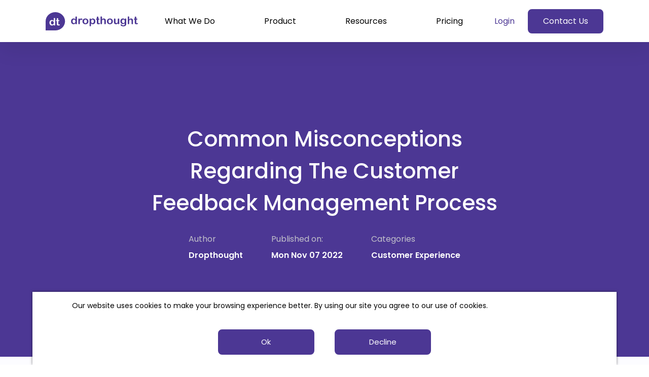

--- FILE ---
content_type: text/html
request_url: https://www.dropthought.com/blog/common-misconceptions-regarding-the-customer-feedback-management-process/
body_size: 40656
content:
<!DOCTYPE html><html lang="en"><head><meta charSet="utf-8"/><meta http-equiv="x-ua-compatible" content="ie=edge"/><meta name="viewport" content="width=device-width, initial-scale=1, shrink-to-fit=no"/><meta name="generator" content="Gatsby 5.2.0"/><meta data-react-helmet="true" name="description" content="Dropthought introduction"/><meta data-react-helmet="true" name="twitter:card" content="summary"/><meta data-react-helmet="true" name="twitter:creator" content="dropthought"/><meta data-react-helmet="true" name="twitter:title" content="Common Misconceptions Regarding The Customer Feedback Management Process"/><meta data-react-helmet="true" name="twitter:description" content="Dropthought introduction"/><meta data-react-helmet="true" name="og:type" content="website"/><meta data-react-helmet="true" name="og:title" content="Common Misconceptions Regarding The Customer Feedback Management Process"/><meta data-react-helmet="true" name="og:description" content="Dropthought introduction"/><style data-href="/styles.5839fde1247f8069f1bb.css" data-identity="gatsby-global-css">@charset "UTF-8";.wrapper{align-items:center;border-bottom:1px solid rgba(0,0,0,.1);display:flex;font-family:Nunito Sans,Helvetica Neue,Helvetica,Arial,sans-serif;justify-content:space-between;padding:15px 20px}h1,svg{display:inline-block;vertical-align:top}h1{font-size:20px;font-weight:900;line-height:1;margin:6px 0 6px 10px}button+button{margin-left:10px}.welcome{color:#333;font-size:14px;margin-right:10px}.header-section{background-color:#1d1347!important;box-shadow:none!important}.header-section:hover{color:#000!important}.nav-btn-color{color:#fff}.c-dark:hover{background-color:#fff!important}.c-dark:hover,.c-dark:hover>.leading-normal>.nav-btn-color{color:#000!important}.demo-btn{background-color:#1d1347!important;border:1px solid #fff!important;color:#fff!important}.demo-btn:hover{background-color:#fff!important;color:#1d1347!important}.login-btn{background-color:#1d1347!important}.login-btn:hover{background-color:#fff!important;color:#1d1347!important}footer{background:#fcfcff;border-top:1px solid #e1e4eb!important}footer .footer-map{padding:80px 100px 80px 63px}@media screen and (max-width:996px)and (min-width:376px){footer .footer-map{padding:80px 63px}}@media screen and (max-width:375px){footer .footer-map{padding:50px 30px}}footer .footer-map .footer-map-title{align-items:center;color:#1b1d23;display:flex;font-family:Poppins;font-size:17px;font-style:normal;font-weight:500;line-height:26px;margin-bottom:25px}@media screen and (max-width:375px){footer .footer-map .footer-map-title{margin-bottom:0}}@media screen and (max-width:720px){footer .footer-map .footer-map-title{position:relative;top:5px}}footer .footer-map .footer-map-description{align-items:center;color:#455a64;display:flex;font-family:Poppins;font-size:16px;font-style:normal;font-weight:400;line-height:24px;margin-bottom:25px}@media screen and (max-width:375px){footer .footer-map .footer-map-description{line-height:30px;margin-bottom:20px}}footer .footer-map .footer-map-logo{margin-bottom:20px}footer .footer-button{margin-top:30px;width:140px}footer .footer-app-area{background:#4c3794;padding:42px 100px}@media screen and (max-width:596px){footer .footer-app-area{padding:40px 30px}}footer .footer-app-area .footer-app-area-title{align-items:center;color:#fff;display:flex;font-family:Poppins;font-size:17px;font-style:normal;font-weight:400;line-height:26px}@media screen and (max-width:375px){footer .footer-app-area .footer-app-area-title{margin-bottom:20px}}footer .footer-app-area .footer-app-area-google{margin-right:30px}footer .footer-social{align-items:center;padding:40px 100px}@media screen and (max-width:540px){footer .footer-social{padding:40px 30px}footer .footer-social>div{flex-grow:1;justify-content:center;margin-bottom:30px}}footer .footer-social .footer-social-copyright{align-items:center;color:#30333e;display:flex;font-family:Poppins;font-size:16px;font-style:normal;font-weight:400;line-height:24px}footer .footer-social .footer-social-logo-container:not(:last-of-type){margin-right:40px}footer .footer-social .footer-social-logo{height:20px;object-fit:contain!important;width:20px}footer .footer-social .footer-social-underline-text{color:#30333e;font-family:Poppins;font-size:15px;font-style:normal;font-weight:400;line-height:22px;text-decoration-line:underline}footer .hs-form.hs-form-6bc336a3-dbfd-4de3-916b-8c072c654fda div.hs_submit{justify-content:center}footer .disabled-link{pointer-events:none!important}.hs-form-loading{background:#fcfcff;padding:114px 100px}.hs-form.hs-form-6bc336a3-dbfd-4de3-916b-8c072c654fda{gap:20px;grid-template-areas:"email" "submit";padding:0}.hs-form.hs-form-6bc336a3-dbfd-4de3-916b-8c072c654fda div.hs_submit{display:flex;flex-direction:row}.hs-form.hs-form-1bac0711-903c-483d-a6bd-c239916a57c7,.hs-form.hs-form-67ff312a-b2fe-423c-9bdd-4f4c34d24b18,.hs-form.hs-form-6ca60a69-0740-4783-9e11-a63fdf3c4f97,.hs-form.hs-form-97a81f4e-2a73-49db-9989-33e6752972c2{gap:20px;grid-template-areas:"first-name last-name" "email phone" "message message" "submit submit";margin:auto;padding:114px 100px}@media screen and (max-width:375px){.hs-form.hs-form-1bac0711-903c-483d-a6bd-c239916a57c7,.hs-form.hs-form-67ff312a-b2fe-423c-9bdd-4f4c34d24b18,.hs-form.hs-form-6ca60a69-0740-4783-9e11-a63fdf3c4f97,.hs-form.hs-form-97a81f4e-2a73-49db-9989-33e6752972c2{gap:20px;grid-template-areas:"first-name" "last-name" "email" "phone" "message" "submit";padding:50px 20px}}@media screen and (max-width:640px){.hs-form.hs-form-1bac0711-903c-483d-a6bd-c239916a57c7,.hs-form.hs-form-67ff312a-b2fe-423c-9bdd-4f4c34d24b18,.hs-form.hs-form-6ca60a69-0740-4783-9e11-a63fdf3c4f97,.hs-form.hs-form-97a81f4e-2a73-49db-9989-33e6752972c2{gap:20px;grid-template-areas:"first-name" "last-name" "email" "phone" "message" "submit";padding:50px 20px}}.hs-form.hs-form-1bac0711-903c-483d-a6bd-c239916a57c7 div.hs_submit,.hs-form.hs-form-67ff312a-b2fe-423c-9bdd-4f4c34d24b18 div.hs_submit,.hs-form.hs-form-6ca60a69-0740-4783-9e11-a63fdf3c4f97 div.hs_submit,.hs-form.hs-form-97a81f4e-2a73-49db-9989-33e6752972c2 div.hs_submit{display:flex;flex-direction:row-reverse;margin-bottom:120px}.hs-form.hs-form-1bac0711-903c-483d-a6bd-c239916a57c7,.hs-form.hs-form-67ff312a-b2fe-423c-9bdd-4f4c34d24b18,.hs-form.hs-form-97a81f4e-2a73-49db-9989-33e6752972c2{padding:40px!important}.hs-form{background:#fcfcff;display:grid}.hs-form .hs_firstname{grid-area:first-name}.hs-form .hs_lastname{grid-area:last-name}.hs-form .hs_email{grid-area:email}.hs-form .hs_phone{grid-area:phone}.hs-form .hs_message{grid-area:message}.hs-form .hs_submit{grid-area:submit}.hs-form>div.hs-form-field>label{align-items:center;color:#1b1d23;display:flex;font-size:14px;font-weight:600;letter-spacing:1px;line-height:21px;padding-bottom:10px;text-transform:uppercase}.hs-form>div.hs-form-field>div.input .hs-input{background:#fff;border:2px solid #cdced2;border-radius:8px;box-sizing:border-box;padding:15px;width:100%}.hs-form>div.hs-form-field>div.input .invalid,.hs-form>div.hs-form-field>div.input input{height:50px}.hs-form>div.hs-form-field>div.input textarea{padding:15px}.hs-form>div.hs-form-field>div.input .error{border:1.5px solid #ef3031}.hs-form>div.hs-form-field .hs-form-required{color:#ef3031}.hs-form>div.hs-form-field .hs-error-msg{color:#ef3031;font-size:14px;font-style:normal;font-weight:500;line-height:20px;margin-top:8px}.hs-form div.hs_submit div.actions input.hs-button{align-items:center;background:#4c3794;border-radius:8px;color:#fff;cursor:pointer;display:flex;flex:none;flex-direction:column;flex-grow:0;font-family:Poppins;font-size:16px;font-style:normal;font-weight:500;justify-content:center;line-height:24px;order:0;padding:13px 40px;text-align:center}.hs-form div.hs_submit div.actions input:hover{background-color:#fff;border:#4c3794;color:#4c3794!important;outline-style:inset;outline-width:2px}.hs-form .hs-main-font-element{font-weight:bolder}.cookie-box{bottom:0;justify-content:center!important;position:fixed!important;right:10px;width:100%;z-index:1!important}.cookie-box,.cookie-content{align-items:center!important}.cookie-content{background-color:#fff!important;box-shadow:0 0 5px 0 rgba(0,0,0,.5);justify-content:center}.cookie-text{color:#000}.dt-primary-button,main>div{display:flex;flex-direction:column;justify-content:center}.dt-primary-button{align-items:center;background:#4c3794;border:2px solid #4c3794;border-radius:8px;color:#fff;font-family:Poppins;font-size:16px;font-style:normal;font-weight:500;height:50px;line-height:24px;padding:13px 30px;text-align:center;white-space:nowrap}@media screen and (max-width:375px){.dt-primary-button{color:#fff;font-family:Poppins;font-size:14px;font-style:normal;font-weight:500;line-height:21px;padding:12px 20px;text-align:center}}.dt-primary-button:hover{background:#fff;border-color:#4c3794;color:#4c3794}.dt-primary-button:active{align-items:center;background:#3d1fa7;border-color:#4c3794;border-radius:8px;color:#fff;display:flex;flex-direction:column;font-family:Poppins;font-size:16px;font-style:normal;font-weight:500;height:50px;justify-content:center;line-height:24px;text-align:center;white-space:nowrap}@media screen and (max-width:375px){.dt-primary-button:active{color:#fff;font-family:Poppins;font-size:14px;font-style:normal;font-weight:500;line-height:21px;padding:12px 20px;text-align:center}}.dt-button-outline{background-color:#fff;border:2px solid #4c3794;border-radius:8px;box-sizing:border-box;color:#4c3794}.dt-button-outline:active{background-color:#fff;border:#3d1fa7;color:#3d1fa7}.dt-button-outline:hover{background-color:#4c3794;border:#3d1fa7;color:#fff}.dt-tab .dt-tab-name{align-items:center;border-bottom:3px solid;border-color:transparent;color:#4c3794;display:flex;font-family:Poppins;font-size:18px;font-style:normal;font-weight:500;line-height:27px;margin-right:40px;padding-bottom:10px}.dt-tab .dt-tab-name-active{border-bottom-color:#4c3794}.dt-tab .dt-tab-divider{background:#e3e1ea;bottom:0;height:1px;position:absolute;width:1240px}.dt-tab-view{padding:40px 42px}.dt-tab-view .dt-tab-view-image{object-fit:contain!important}.dt-tab-view .dt-tab-view-image-container{margin-right:135px}.dt-tab-view>div>article>h1{align-items:center;color:#1b1d23;font-family:Poppins;font-size:28px;font-style:normal;font-weight:500;line-height:42px;margin-bottom:30px}@media screen and (max-width:375px){.dt-tab-view>div>article>h1{align-items:center;color:#1b1d23;font-family:Poppins;font-size:20px;font-style:normal;font-weight:500;line-height:30px;margin-bottom:20px}}.dt-tab-view>div>article>h2{align-items:center;color:#30333e;font-family:Poppins;font-size:20px;font-style:normal;font-weight:500;line-height:34px;margin-bottom:30px}@media screen and (max-width:375px){.dt-tab-view>div>article>h2{align-items:center;font-family:Poppins;font-size:18px;font-style:normal;font-weight:500;line-height:30px;margin-bottom:20px}}.dt-tab-view>div>article>p{align-items:center;color:#455a64;font-family:Poppins;font-size:17px;font-style:normal;font-weight:400;line-height:30px;margin-bottom:50px}@media screen and (max-width:375px){.dt-tab-view>div>article>p{align-items:center;color:#455a64;font-family:Poppins;font-size:16px;font-style:normal;font-weight:400;line-height:30px;margin-bottom:30px}.dt-tab-view .button1{margin-right:20px}}.form_input{align-items:center;background:#fff;border:2px solid #cdced2;border-radius:8px;color:#cdced2;display:flex;font-family:Poppins;font-size:16px;font-style:normal;font-weight:500;line-height:24px;padding:13px 20px;width:100%}*,.form_input{box-sizing:border-box}*{outline:0}body{font-family:proxima-nova;font-size:16px}a{box-shadow:none}.cel_block{justify-content:center;min-height:100vh}.cel_block,.login_contianer{align-items:center;display:flex;flex-direction:column}.login_contianer{background-color:#fff;margin:0 auto;max-width:400px;position:relative}.dt-logo{background:url(/static/dt-logo-full-8f6f39a8fd15c059730aa1765e6959d3.svg) no-repeat 50% transparent;display:block;height:30px;margin:auto auto 40px;width:100%}.login-form-wrapper{align-items:center;box-shadow:0 0 10px hsla(0,0%,82%,.57);display:flex;flex-direction:column;height:auto;padding:30px 40px;width:100%}.login-title{color:#2e2d2d;font-size:18px;font-weight:700;text-align:center}.login-form{margin-top:24px;width:100%}.form-group{margin-bottom:24px}.form-group>input{border:1px solid #dfe1e6;border-radius:4px;color:#2e2d2d;font-size:16px;height:40px;padding:0 10px;width:100%}.form-group.active>input,.form-group>input:active,.form-group>input:focus-visible{border:2px solid #4c3794!important}.form-group>input::-moz-placeholder{color:#848a93}.form-group>input::placeholder{color:#848a93}.form-group.active{position:relative}.form-group.active>input{border:none!important;padding:0 40px 0 10px}.icon-loginform{cursor:pointer;display:none;height:18px;min-width:18px;position:absolute;right:11px;top:10px;width:18px}.passwrd{background:transparent url([data-uri]) no-repeat 50%}.form-group.active .icon-loginform{display:block}.purple-btn-square{align-items:center;background-color:#4c3794;border:0;border-radius:40px;box-shadow:none;color:#fff;cursor:pointer;display:flex;font-size:16px;font-weight:700;height:36px;justify-content:center;margin:0 auto;padding:0 30px;width:auto}.blue-text{color:#4c3794;display:block;font-size:15px;font-weight:600;margin-top:20px;text-align:center;text-decoration:none}.divider{background-color:#fff;color:#848a93;font-size:13px;margin:30px 0;position:relative;text-align:center;width:100%}.divider:after,.divider:before{background-color:#e0e0e0;content:"";height:1px;left:0;position:absolute;right:auto;top:50%;transform:translateY(-50%);width:45%}.divider:after{left:auto;right:0}.or-divider{text-align:left}.or-divider:before{left:32px;width:calc(100% - 32px)}.social-links{align-items:center;background-color:#fff;border:1px solid #eaedf4;border-radius:40px;box-shadow:0 2px 3px rgba(0,0,0,.08);color:#2e2d2d;display:block;display:flex;font-size:14px;font-weight:600;height:40px;justify-content:center;position:relative;text-align:center;width:100%}.social-links:not(:last-child){margin-bottom:16px}.social-logos{background-size:cover;display:inline-block;height:18px;margin-right:10px;min-width:18px;transition:transform .3ss ease-in;width:18px}.social-links:hover .social-logos{transform:rotate(1turn);-ms-transform:rotate(1turn);-webkit-transform:rotate(1turn)}.ms{background-size:cover}.bg_login{background-attachment:fixed;bottom:0;height:100vh;left:0;position:fixed;right:0;top:auto;width:100%}.bg_login:after,.bg_login:before{background:transparent url(/static/left-bg-8c96a3f27e5e8ecb63d26e604770d319.svg) no-repeat 0 100%;content:"";height:100%;left:0;position:absolute;width:100%}.bg_login:after{background:transparent url(/static/right-bg-9e47954b44e9112782688247fc1143dc.svg) no-repeat 100% 100%;left:auto!important;right:0}
/*
! tailwindcss v3.2.4 | MIT License | https://tailwindcss.com
*/*,:after,:before{border:0 solid;box-sizing:border-box}:after,:before{--tw-content:""}html{-webkit-text-size-adjust:100%;font-feature-settings:normal;font-family:ui-sans-serif,system-ui,-apple-system,BlinkMacSystemFont,Segoe UI,Roboto,Helvetica Neue,Arial,Noto Sans,sans-serif,Apple Color Emoji,Segoe UI Emoji,Segoe UI Symbol,Noto Color Emoji;line-height:1.5;-moz-tab-size:4;-o-tab-size:4;tab-size:4}body{line-height:inherit;margin:0}hr{border-top-width:1px;color:inherit;height:0}abbr:where([title]){-webkit-text-decoration:underline dotted;text-decoration:underline dotted}h1,h2,h3,h4,h5,h6{font-size:inherit;font-weight:inherit}a{text-decoration:inherit}b,strong{font-weight:bolder}code,kbd,pre,samp{font-family:ui-monospace,SFMono-Regular,Menlo,Monaco,Consolas,Liberation Mono,Courier New,monospace;font-size:1em}small{font-size:80%}sub,sup{font-size:75%;line-height:0;position:relative;vertical-align:baseline}sub{bottom:-.25em}sup{top:-.5em}table{border-collapse:collapse;border-color:inherit;text-indent:0}button,input,optgroup,select,textarea{color:inherit;font-family:inherit;font-size:100%;font-weight:inherit;line-height:inherit;margin:0;padding:0}button,select{text-transform:none}[type=button],[type=reset],[type=submit],button{-webkit-appearance:button;background-color:transparent;background-image:none}:-moz-focusring{outline:auto}:-moz-ui-invalid{box-shadow:none}progress{vertical-align:baseline}::-webkit-inner-spin-button,::-webkit-outer-spin-button{height:auto}[type=search]{-webkit-appearance:textfield;outline-offset:-2px}::-webkit-search-decoration{-webkit-appearance:none}::-webkit-file-upload-button{-webkit-appearance:button;font:inherit}summary{display:list-item}blockquote,dd,dl,figure,h1,h2,h3,h4,h5,h6,hr,p,pre{margin:0}fieldset{margin:0}fieldset,legend{padding:0}menu,ol,ul{list-style:none;margin:0;padding:0}textarea{resize:vertical}input::-moz-placeholder,textarea::-moz-placeholder{color:#9ca3af;opacity:1}input::placeholder,textarea::placeholder{color:#9ca3af;opacity:1}[role=button],button{cursor:pointer}:disabled{cursor:default}audio,canvas,embed,iframe,img,object,svg,video{display:block;vertical-align:middle}img,video{height:auto;max-width:100%}[hidden]{display:none}:root{--header-z-index:50;--content-padding-x:1.25rem}@media (min-width:1280px){:root{--content-padding-x:6.25rem}}body{font-family:Poppins,ui-sans-serif,system-ui,-apple-system,BlinkMacSystemFont,Segoe UI,Roboto,Helvetica Neue,Arial,Noto Sans,sans-serif,Apple Color Emoji,Segoe UI Emoji,Segoe UI Symbol,Noto Color Emoji}h1,h2,h3,h4,h5,p{color:#1b1d23}.ck-content h1,.ck-content h2,.ck-content h3,.ck-content h4,.ck-content h5,.ck-content p{color:inherit;margin-bottom:.8em;padding-top:.2em}.ck-reset h1,.ck-reset h2,.ck-reset h3,.ck-reset h4,.ck-reset h5,.ck-reset p{color:unset;margin-bottom:0;padding-top:0}*,:after,:before{--tw-border-spacing-x:0;--tw-border-spacing-y:0;--tw-translate-x:0;--tw-translate-y:0;--tw-rotate:0;--tw-skew-x:0;--tw-skew-y:0;--tw-scale-x:1;--tw-scale-y:1;--tw-pan-x: ;--tw-pan-y: ;--tw-pinch-zoom: ;--tw-scroll-snap-strictness:proximity;--tw-ordinal: ;--tw-slashed-zero: ;--tw-numeric-figure: ;--tw-numeric-spacing: ;--tw-numeric-fraction: ;--tw-ring-inset: ;--tw-ring-offset-width:0px;--tw-ring-offset-color:#fff;--tw-ring-color:rgba(59,130,246,.5);--tw-ring-offset-shadow:0 0 #0000;--tw-ring-shadow:0 0 #0000;--tw-shadow:0 0 #0000;--tw-shadow-colored:0 0 #0000;--tw-blur: ;--tw-brightness: ;--tw-contrast: ;--tw-grayscale: ;--tw-hue-rotate: ;--tw-invert: ;--tw-saturate: ;--tw-sepia: ;--tw-drop-shadow: ;--tw-backdrop-blur: ;--tw-backdrop-brightness: ;--tw-backdrop-contrast: ;--tw-backdrop-grayscale: ;--tw-backdrop-hue-rotate: ;--tw-backdrop-invert: ;--tw-backdrop-opacity: ;--tw-backdrop-saturate: ;--tw-backdrop-sepia: }::backdrop{--tw-border-spacing-x:0;--tw-border-spacing-y:0;--tw-translate-x:0;--tw-translate-y:0;--tw-rotate:0;--tw-skew-x:0;--tw-skew-y:0;--tw-scale-x:1;--tw-scale-y:1;--tw-pan-x: ;--tw-pan-y: ;--tw-pinch-zoom: ;--tw-scroll-snap-strictness:proximity;--tw-ordinal: ;--tw-slashed-zero: ;--tw-numeric-figure: ;--tw-numeric-spacing: ;--tw-numeric-fraction: ;--tw-ring-inset: ;--tw-ring-offset-width:0px;--tw-ring-offset-color:#fff;--tw-ring-color:rgba(59,130,246,.5);--tw-ring-offset-shadow:0 0 #0000;--tw-ring-shadow:0 0 #0000;--tw-shadow:0 0 #0000;--tw-shadow-colored:0 0 #0000;--tw-blur: ;--tw-brightness: ;--tw-contrast: ;--tw-grayscale: ;--tw-hue-rotate: ;--tw-invert: ;--tw-saturate: ;--tw-sepia: ;--tw-drop-shadow: ;--tw-backdrop-blur: ;--tw-backdrop-brightness: ;--tw-backdrop-contrast: ;--tw-backdrop-grayscale: ;--tw-backdrop-hue-rotate: ;--tw-backdrop-invert: ;--tw-backdrop-opacity: ;--tw-backdrop-saturate: ;--tw-backdrop-sepia: }.container{margin-left:auto;margin-right:auto;padding-left:1.25rem;padding-right:1.25rem;width:100%}@media (min-width:640px){.container{max-width:640px;padding-left:3.125rem;padding-right:3.125rem}}@media (min-width:768px){.container{max-width:768px}}@media (min-width:1024px){.container{max-width:1024px}}@media (min-width:1280px){.container{max-width:1280px}}@media (min-width:1536px){.container{max-width:1536px}}.layout-header{--tw-bg-opacity:1;--header-height:60px;--header-height-desktop:83px;align-items:center;background-color:rgb(255 255 255/var(--tw-bg-opacity));box-shadow:0 1px 0 rgba(0,0,0,.02),0 15px 40px rgba(0,0,0,.08);display:grid;grid-template-columns:1fr max-content;height:var(--header-height);padding-left:1.25rem;padding-right:1.25rem;position:sticky;top:0;z-index:var(--header-z-index)}.layout-header .header-navbar{bottom:0;left:0;overflow-y:auto;padding-left:1.875rem;padding-right:1.875rem;padding-top:1.25rem;right:0;top:var(--header-height);z-index:var(--header-z-index)}@media (min-width:1280px){.layout-header{grid-template-columns:16.66667% 1fr max-content;height:var(--header-height-desktop);padding-left:7vw;padding-right:7vw}}.content-area{background-color:#fcfcff;overflow:hidden;position:relative;width:100%}.content-area>section{padding-left:var(--content-padding-x);padding-right:var(--content-padding-x)}.content-area>section>.full-width{margin-left:calc(var(--content-padding-x)*-1);margin-right:calc(var(--content-padding-x)*-1)}.content-area>section.full-width{padding-left:0!important;padding-right:0!important}.heading-2{font-size:1.75rem;font-weight:500;line-height:1.5}.heading-3{font-size:1.5rem}.heading-3,.heading-4{font-weight:400;line-height:1.5}.heading-4{font-size:1.25rem}.heading-5{font-size:1.125rem;font-weight:500;letter-spacing:.08rem;line-height:1.5}.body-normal{font-size:1.0625rem;font-weight:400;line-height:1.5}.btn{--btn-main-color:#4c3794;--btn-border-color:#4c3794;--btn-text-color:#fff;align-items:center;background-color:var(--btn-main-color);border-color:var(--btn-border-color);border-radius:.5rem;border-style:solid;border-width:2px;color:var(--btn-text-color);display:flex;flex-direction:row;justify-content:center;padding-bottom:.75rem;padding-top:.75rem;text-align:center}.\!btn{--btn-main-color:#4c3794!important;--btn-border-color:#4c3794!important;--btn-text-color:#fff!important;align-items:center!important;background-color:var(--btn-main-color)!important;border-color:var(--btn-border-color)!important;border-radius:.5rem!important;border-style:solid!important;border-width:2px!important;color:var(--btn-text-color)!important;display:flex!important;flex-direction:row!important;justify-content:center!important;padding-bottom:.75rem!important;padding-top:.75rem!important;text-align:center!important}.btn-primary{--btn-main-color:#4c3794;--btn-border-color:#4c3794;--btn-text-color:#fff}.btn-secondary{--btn-main-color:#efa848;--btn-border-color:#efa848;--btn-text-color:#fff}.btn-accent{--btn-main-color:#6c63ff;--btn-border-color:#6c63ff;--btn-text-color:#fff}.btn--disable{--btn-main-color:#e9e8ee;--btn-border-color:#e9e8ee;--btn-text-color:#c2c1ca}.btn--outline{border-color:var(--btn-border-color)}.btn--outline,.btn--plain{background-color:transparent;color:var(--btn-main-color)}.btn--plain{border-color:transparent}.btn-accent,.btn-primary,.btn-secondary{transition-duration:.15s;transition-property:color,background-color,border-color,text-decoration-color,fill,stroke;transition-timing-function:cubic-bezier(.4,0,.2,1)}.btn-accent:not(.btn--outline):hover,.btn-primary:not(.btn--outline):hover,.btn-secondary:not(.btn--outline):hover{background-color:transparent;border-color:var(--btn-border-color);color:var(--btn-main-color)}.btn-accent:not(.btn--outline):focus,.btn-primary:not(.btn--outline):focus,.btn-secondary:not(.btn--outline):focus{filter:contrast(1.5)}.btn-accent.btn--outline:hover,.btn-primary.btn--outline:hover,.btn-secondary.btn--outline:hover{background-color:var(--btn-main-color);border-color:var(--btn-border-color);color:var(--btn-text-color)}.section-item{display:grid;grid-auto-flow:row dense}@media (min-width:1280px){.section-item{grid-template-areas:"img title" "img desc" "img desc"}.section-item-reverse{grid-template-areas:"title img" "desc img" "desc img"!important}.section-item .section-title{align-self:end;grid-area:title}.section-item .section-description{align-self:start;grid-area:desc}.section-item .section-image{align-self:stretch;grid-area:img;justify-self:stretch}}.feature-image{aspect-ratio:660/480;max-width:660px;min-height:0;position:relative;width:100%}@media screen and (max-width:900px){.feature-image{max-width:100%}}.feature-image-right,.section-item:nth-child(odd) .feature-image{margin-left:6%}@media screen and (max-width:1024px){.feature-image-right,.section-item:nth-child(odd) .feature-image{align-self:center;margin-left:0}}.feature-image-left,.section-item:nth-child(2n) .feature-image{margin-right:6%}@media screen and (max-width:992px){.feature-image-left,.section-item:nth-child(2n) .feature-image{align-self:center;margin-right:0}}.feature-circle{aspect-ratio:1/1;background:linear-gradient(152.32deg,#fff 11.3%,#fff 27.22%,rgba(202,186,255,.442) 81.04%,rgba(224,215,255,.24) 116.73%);border-radius:100vh;max-width:270px;position:absolute;top:-10%;transform:translate(var(--tw-translate-x),var(--tw-translate-y)) rotate(var(--tw-rotate)) skewX(var(--tw-skew-x)) skewY(var(--tw-skew-y)) scaleX(var(--tw-scale-x)) scaleY(var(--tw-scale-y));width:40%}.feature-image-right>.feature-circle,.section-item:nth-child(odd) .feature-circle{--tw-rotate:180deg;left:-6%}.feature-image-left>.feature-circle,.section-item:nth-child(2n) .feature-circle{--tw-rotate:-90deg;right:-6%}.feature-shadow{aspect-ratio:660/480;background:linear-gradient(152.32deg,#fff 11.3%,#fff 27.22%,#f9edde 81.04%,#fae9d2 116.73%);border-radius:10px;bottom:-2%;max-width:660px;position:absolute;width:100%}.feature-image-right>.feature-shadow,.section-item:nth-child(odd) .feature-shadow{right:-1.5%}.feature-image-left>.feature-shadow,.section-item:nth-child(2n) .feature-shadow{left:-1.5%}.shadow-2{box-shadow:0 10px 50px rgba(0,0,0,.06)}.shadow-3{box-shadow:0 -20px 60px rgba(0,0,0,.05)}.shadow-4{filter:drop-shadow(0 0 60px rgba(0,0,0,.12))}.shadow-5{box-shadow:0 10px 20px rgba(0,0,0,.06)}.scrollbar::-webkit-scrollbar{height:20px;width:5px}.scrollbar::-webkit-scrollbar-track{background:#d8d9d8;border-radius:100vh}.scrollbar::-webkit-scrollbar-thumb{background:#4c3794;border:3px solid #4c3794;border-radius:100vh}.scrollbar::-webkit-scrollbar-thumb:hover{background:#4c3794}@media screen and (max-width:768px){.product-video-container{height:50%!important;left:0!important;right:0!important;width:100%!important}}.product-video-frame{height:100%}@media screen and (max-width:768px){.product-video-frame{margin:15% 0}}.pointer-events-none{pointer-events:none}.visible{visibility:visible}.invisible{visibility:hidden}.collapse{visibility:collapse}.static{position:static}.fixed{position:fixed}.absolute{position:absolute}.\!absolute{position:absolute!important}.relative{position:relative}.inset-0{bottom:0;left:0;right:0;top:0}.bottom-2\.5{bottom:.625rem}.left-0{left:0}.bottom-2{bottom:.5rem}.top-\[50\%\]{top:50%}.left-\[50\%\]{left:50%}.top-full{top:100%}.right-0{right:0}.top-0{top:0}.-top-5{top:-1.25rem}.bottom-0{bottom:0}.left-1\/2{left:50%}.z-10{z-index:10}.z-20{z-index:20}.col-span-4{grid-column:span 4/span 4}.col-span-1{grid-column:span 1/span 1}.m-0{margin:0}.\!m-0{margin:0!important}.m-auto{margin:auto}.my-5{margin-bottom:1.25rem;margin-top:1.25rem}.my-8{margin-bottom:2rem;margin-top:2rem}.my-20{margin-bottom:5rem;margin-top:5rem}.my-10{margin-bottom:2.5rem;margin-top:2.5rem}.mx-auto{margin-left:auto;margin-right:auto}.my-7{margin-bottom:1.75rem;margin-top:1.75rem}.mx-5{margin-left:1.25rem;margin-right:1.25rem}.my-2{margin-bottom:.5rem;margin-top:.5rem}.my-\[50px\]{margin-bottom:50px;margin-top:50px}.my-52{margin-bottom:13rem;margin-top:13rem}.my-14{margin-bottom:3.5rem;margin-top:3.5rem}.my-\[3\.125rem\]{margin-bottom:3.125rem;margin-top:3.125rem}.my-6{margin-bottom:1.5rem;margin-top:1.5rem}.my-\[40px\]{margin-bottom:40px;margin-top:40px}.my-4{margin-bottom:1rem;margin-top:1rem}.mx-16{margin-left:4rem;margin-right:4rem}.mx-2{margin-left:.5rem;margin-right:.5rem}.mb-4{margin-bottom:1rem}.mt-24{margin-top:6rem}.mt-20{margin-top:5rem}.mt-12{margin-top:3rem}.mt-8{margin-top:2rem}.mb-2{margin-bottom:.5rem}.ml-2{margin-left:.5rem}.mt-16{margin-top:4rem}.mt-32{margin-top:8rem}.mb-10{margin-bottom:2.5rem}.mb-\[40px\]{margin-bottom:40px}.mb-8{margin-bottom:2rem}.mt-\[4px\]{margin-top:4px}.ml-\[30px\]{margin-left:30px}.mb-5{margin-bottom:1.25rem}.mr-6{margin-right:1.5rem}.mb-\[1\.875rem\]{margin-bottom:1.875rem}.ml-4{margin-left:1rem}.mb-0{margin-bottom:0}.mr-8{margin-right:2rem}.mr-0{margin-right:0}.mr-20{margin-right:5rem}.mt-5{margin-top:1.25rem}.mt-10{margin-top:2.5rem}.mb-20{margin-bottom:5rem}.mt-\[20px\]{margin-top:20px}.mb-\[10px\]{margin-bottom:10px}.mb-6{margin-bottom:1.5rem}.mt-40{margin-top:10rem}.mt-7{margin-top:1.75rem}.ml-\[20px\]{margin-left:20px}.ml-1{margin-left:.25rem}.mt-14{margin-top:3.5rem}.mr-2{margin-right:.5rem}.mb-7{margin-bottom:1.75rem}.mb-\[28px\]{margin-bottom:28px}.mb-\[20px\]{margin-bottom:20px}.mb-\[30px\]{margin-bottom:30px}.mt-auto{margin-top:auto}.mb-24{margin-bottom:6rem}.mb-\[3\.125rem\]{margin-bottom:3.125rem}.mb-12{margin-bottom:3rem}.mt-4{margin-top:1rem}.block{display:block}.\!block{display:block!important}.inline-block{display:inline-block}.inline{display:inline}.flex{display:flex}.inline-flex{display:inline-flex}.table{display:table}.grid{display:grid}.contents{display:contents}.hidden{display:none}.\!hidden{display:none!important}.aspect-\[6\/7\]{aspect-ratio:6/7}.aspect-\[50\/53\]{aspect-ratio:50/53}.aspect-square{aspect-ratio:1/1}.h-full{height:100%}.h-\[25rem\]{height:25rem}.h-auto{height:auto}.h-\[17rem\]{height:17rem}.h-\[148px\]{height:148px}.h-\[324px\]{height:324px}.h-\[60\]{height:60}.h-\[280px\]{height:280px}.h-8{height:2rem}.h-\[240px\]{height:240px}.h-6{height:1.5rem}.h-12{height:3rem}.h-24{height:6rem}.h-4{height:1rem}.h-2{height:.5rem}.h-px{height:1px}.h-14{height:3.5rem}.h-\[3em\]{height:3em}.h-\[1\.5em\]{height:1.5em}.h-\[189px\]{height:189px}.max-h-\[530px\]{max-height:530px}.max-h-\[320px\]{max-height:320px}.min-h-full{min-height:100%}.min-h-\[280px\]{min-height:280px}.min-h-\[60vw\]{min-height:60vw}.w-full{width:100%}.w-1\/2{width:50%}.w-\[280px\]{width:280px}.w-\[4\.8rem\]{width:4.8rem}.w-\[60\]{width:60}.w-\[300px\]{width:300px}.w-\[100\%\]{width:100%}.w-\[7\.5rem\]{width:7.5rem}.w-10{width:2.5rem}.w-12{width:3rem}.w-\[90\%\]{width:90%}.w-\[36\%\]{width:36%}.w-11\/12{width:91.666667%}.w-24{width:6rem}.w-6{width:1.5rem}.w-4{width:1rem}.w-10\/12{width:83.333333%}.w-2{width:.5rem}.w-14{width:3.5rem}.w-\[8rem\]{width:8rem}.w-\[50vw\]{width:50vw}.min-w-max{min-width:-moz-max-content;min-width:max-content}.min-w-full{min-width:100%}.min-w-\[375px\]{min-width:375px}.max-w-5xl{max-width:64rem}.max-w-full{max-width:100%}.max-w-\[160px\]{max-width:160px}.max-w-\[620px\]{max-width:620px}.max-w-\[176px\]{max-width:176px}.max-w-\[90px\]{max-width:90px}.max-w-\[660px\]{max-width:660px}.max-w-\[700px\]{max-width:700px}.max-w-\[500px\]{max-width:500px}.max-w-\[1000px\]{max-width:1000px}.flex-1{flex:1 1 0%}.flex-grow{flex-grow:1}.basis-\[33\%\]{flex-basis:33%}.basis-full{flex-basis:100%}.basis-1\/2{flex-basis:50%}.basis-1\/6{flex-basis:16.666667%}.basis-1\/3{flex-basis:33.333333%}.-translate-x-1\/2{--tw-translate-x:-50%}.-translate-x-1\/2,.translate-y-1\/2{transform:translate(var(--tw-translate-x),var(--tw-translate-y)) rotate(var(--tw-rotate)) skewX(var(--tw-skew-x)) skewY(var(--tw-skew-y)) scaleX(var(--tw-scale-x)) scaleY(var(--tw-scale-y))}.translate-y-1\/2{--tw-translate-y:50%}.-rotate-90{--tw-rotate:-90deg}.-rotate-90,.rotate-180{transform:translate(var(--tw-translate-x),var(--tw-translate-y)) rotate(var(--tw-rotate)) skewX(var(--tw-skew-x)) skewY(var(--tw-skew-y)) scaleX(var(--tw-scale-x)) scaleY(var(--tw-scale-y))}.rotate-180{--tw-rotate:180deg}.transform{transform:translate(var(--tw-translate-x),var(--tw-translate-y)) rotate(var(--tw-rotate)) skewX(var(--tw-skew-x)) skewY(var(--tw-skew-y)) scaleX(var(--tw-scale-x)) scaleY(var(--tw-scale-y))}.cursor-none{cursor:none}.cursor-pointer{cursor:pointer}.resize{resize:both}.appearance-none{-webkit-appearance:none;-moz-appearance:none;appearance:none}.grid-flow-row{grid-auto-flow:row}.grid-flow-row-dense{grid-auto-flow:row dense}.grid-cols-1{grid-template-columns:repeat(1,minmax(0,1fr))}.grid-cols-5{grid-template-columns:repeat(5,minmax(0,1fr))}.grid-cols-2{grid-template-columns:repeat(2,minmax(0,1fr))}.grid-cols-3{grid-template-columns:repeat(3,minmax(0,1fr))}.flex-row{flex-direction:row}.flex-col{flex-direction:column}.flex-col-reverse{flex-direction:column-reverse}.flex-wrap{flex-wrap:wrap}.flex-nowrap{flex-wrap:nowrap}.place-content-center{place-content:center}.place-content-stretch{place-content:stretch}.place-items-center{place-items:center}.content-center{align-content:center}.items-start{align-items:flex-start}.items-center{align-items:center}.justify-start{justify-content:flex-start}.justify-end{justify-content:flex-end}.justify-center{justify-content:center}.justify-between{justify-content:space-between}.justify-around{justify-content:space-around}.justify-items-center{justify-items:center}.gap-6{gap:1.5rem}.gap-8{gap:2rem}.gap-2{gap:.5rem}.gap-12{gap:3rem}.gap-32{gap:8rem}.gap-16{gap:4rem}.gap-20{gap:5rem}.gap-24{gap:6rem}.gap-4{gap:1rem}.gap-40{gap:10rem}.gap-1\.5{gap:.375rem}.gap-1{gap:.25rem}.gap-x-5{-moz-column-gap:1.25rem;column-gap:1.25rem}.gap-y-28{row-gap:7rem}.gap-y-6{row-gap:1.5rem}.gap-y-12{row-gap:3rem}.gap-x-6{-moz-column-gap:1.5rem;column-gap:1.5rem}.gap-y-4{row-gap:1rem}.gap-x-4{-moz-column-gap:1rem;column-gap:1rem}.gap-x-2{-moz-column-gap:.5rem;column-gap:.5rem}.gap-y-2{row-gap:.5rem}.gap-x-32{-moz-column-gap:8rem;column-gap:8rem}.gap-x-8{-moz-column-gap:2rem;column-gap:2rem}.gap-y-8{row-gap:2rem}.gap-y-24{row-gap:6rem}.gap-x-7{-moz-column-gap:1.75rem;column-gap:1.75rem}.gap-x-\[1\.875rem\]{-moz-column-gap:1.875rem;column-gap:1.875rem}.space-x-4>:not([hidden])~:not([hidden]){--tw-space-x-reverse:0;margin-left:calc(1rem*(1 - var(--tw-space-x-reverse)));margin-right:calc(1rem*var(--tw-space-x-reverse))}.space-x-5>:not([hidden])~:not([hidden]){--tw-space-x-reverse:0;margin-left:calc(1.25rem*(1 - var(--tw-space-x-reverse)));margin-right:calc(1.25rem*var(--tw-space-x-reverse))}.space-y-5>:not([hidden])~:not([hidden]){--tw-space-y-reverse:0;margin-bottom:calc(1.25rem*var(--tw-space-y-reverse));margin-top:calc(1.25rem*(1 - var(--tw-space-y-reverse)))}.space-x-6>:not([hidden])~:not([hidden]){--tw-space-x-reverse:0;margin-left:calc(1.5rem*(1 - var(--tw-space-x-reverse)));margin-right:calc(1.5rem*var(--tw-space-x-reverse))}.space-y-4>:not([hidden])~:not([hidden]){--tw-space-y-reverse:0;margin-bottom:calc(1rem*var(--tw-space-y-reverse));margin-top:calc(1rem*(1 - var(--tw-space-y-reverse)))}.space-x-2>:not([hidden])~:not([hidden]){--tw-space-x-reverse:0;margin-left:calc(.5rem*(1 - var(--tw-space-x-reverse)));margin-right:calc(.5rem*var(--tw-space-x-reverse))}.space-y-10>:not([hidden])~:not([hidden]){--tw-space-y-reverse:0;margin-bottom:calc(2.5rem*var(--tw-space-y-reverse));margin-top:calc(2.5rem*(1 - var(--tw-space-y-reverse)))}.divide-y-2>:not([hidden])~:not([hidden]){--tw-divide-y-reverse:0;border-bottom-width:calc(2px*var(--tw-divide-y-reverse));border-top-width:calc(2px*(1 - var(--tw-divide-y-reverse)))}.divide-\[\#E8ECF2\]>:not([hidden])~:not([hidden]){--tw-divide-opacity:1;border-color:rgb(232 236 242/var(--tw-divide-opacity))}.divide-gray-2>:not([hidden])~:not([hidden]){--tw-divide-opacity:1;border-color:rgb(233 232 238/var(--tw-divide-opacity))}.self-end{align-self:flex-end}.self-center{align-self:center}.\!self-center{align-self:center!important}.justify-self-center{justify-self:center}.overflow-auto{overflow:auto}.overflow-hidden{overflow:hidden}.overflow-x-auto{overflow-x:auto}.overflow-y-auto{overflow-y:auto}.overflow-y-hidden{overflow-y:hidden}.overflow-x-scroll{overflow-x:scroll}.overflow-y-scroll{overflow-y:scroll}.whitespace-nowrap{white-space:nowrap}.rounded-\[10px\]{border-radius:10px}.rounded-sm{border-radius:.125rem}.rounded-\[6px\]{border-radius:6px}.rounded{border-radius:.25rem}.rounded-lg{border-radius:.5rem}.rounded-\[0\.625rem\]{border-radius:.625rem}.rounded-xl{border-radius:.75rem}.rounded-full{border-radius:9999px}.rounded-3xl{border-radius:1.5rem}.rounded-\[20px\]{border-radius:20px}.rounded-md{border-radius:.375rem}.border{border-width:1px}.border-2{border-width:2px}.border-0{border-width:0}.border-b{border-bottom-width:1px}.border-solid{border-style:solid}.border-none{border-style:none}.border-primary{--tw-border-opacity:1;border-color:rgb(76 55 148/var(--tw-border-opacity))}.\!border-white{--tw-border-opacity:1!important;border-color:rgb(255 255 255/var(--tw-border-opacity))!important}.border-current{border-color:currentColor}.border-secondary{--tw-border-opacity:1;border-color:rgb(239 168 72/var(--tw-border-opacity))}.border-\[\#E0E0E0\]{--tw-border-opacity:1;border-color:rgb(224 224 224/var(--tw-border-opacity))}.border-b-\[\#6F5EA9\]{--tw-border-opacity:1;border-bottom-color:rgb(111 94 169/var(--tw-border-opacity))}.bg-\[\#4e5664\]{--tw-bg-opacity:1;background-color:rgb(78 86 100/var(--tw-bg-opacity))}.bg-primary{--tw-bg-opacity:1;background-color:rgb(76 55 148/var(--tw-bg-opacity))}.bg-white{--tw-bg-opacity:1;background-color:rgb(255 255 255/var(--tw-bg-opacity))}.bg-secondary{--tw-bg-opacity:1;background-color:rgb(239 168 72/var(--tw-bg-opacity))}.bg-\[\#EBEBEB\]{--tw-bg-opacity:1;background-color:rgb(235 235 235/var(--tw-bg-opacity))}.bg-black{--tw-bg-opacity:1;background-color:rgb(27 29 35/var(--tw-bg-opacity))}.bg-\[\#e5e7eb\]{--tw-bg-opacity:1;background-color:rgb(229 231 235/var(--tw-bg-opacity))}.bg-gray-3{--tw-bg-opacity:1;background-color:rgb(205 206 210/var(--tw-bg-opacity))}.object-none{-o-object-fit:none;object-fit:none}.p-0{padding:0}.p-\[25px\]{padding:25px}.p-\[6px\]{padding:6px}.p-2{padding:.5rem}.p-3{padding:.75rem}.p-4{padding:1rem}.p-16{padding:4rem}.p-5{padding:1.25rem}.p-10{padding:2.5rem}.p-7{padding:1.75rem}.px-4{padding-left:1rem;padding-right:1rem}.px-5{padding-left:1.25rem;padding-right:1.25rem}.py-4{padding-bottom:1rem;padding-top:1rem}.px-6{padding-left:1.5rem;padding-right:1.5rem}.py-5{padding-bottom:1.25rem;padding-top:1.25rem}.py-20{padding-bottom:5rem;padding-top:5rem}.px-2{padding-left:.5rem;padding-right:.5rem}.py-\[15px\]{padding-bottom:15px;padding-top:15px}.px-\[4\.5rem\]{padding-left:4.5rem;padding-right:4.5rem}.py-2{padding-bottom:.5rem;padding-top:.5rem}.px-7{padding-left:1.75rem;padding-right:1.75rem}.px-\[40px\]{padding-left:40px;padding-right:40px}.px-9{padding-left:2.25rem;padding-right:2.25rem}.px-\[10px\]{padding-left:10px;padding-right:10px}.px-\[30px\]{padding-left:30px;padding-right:30px}.px-20{padding-left:5rem;padding-right:5rem}.py-3{padding-bottom:.75rem;padding-top:.75rem}.px-8{padding-left:2rem;padding-right:2rem}.py-10{padding-bottom:2.5rem;padding-top:2.5rem}.px-10{padding-left:2.5rem;padding-right:2.5rem}.py-12{padding-bottom:3rem;padding-top:3rem}.py-3\.5{padding-bottom:.875rem;padding-top:.875rem}.py-6{padding-bottom:1.5rem;padding-top:1.5rem}.px-12{padding-left:3rem;padding-right:3rem}.py-16{padding-bottom:4rem;padding-top:4rem}.px-\[1\.875rem\]{padding-left:1.875rem;padding-right:1.875rem}.px-\[20px\]{padding-left:20px;padding-right:20px}.py-\[50px\]{padding-bottom:50px;padding-top:50px}.pt-5{padding-top:1.25rem}.pb-14{padding-bottom:3.5rem}.pr-\[15px\]{padding-right:15px}.pb-8{padding-bottom:2rem}.pb-\[3\.125rem\]{padding-bottom:3.125rem}.pb-4{padding-bottom:1rem}.pt-8{padding-top:2rem}.pt-\[4rem\]{padding-top:4rem}.pb-28{padding-bottom:7rem}.pt-4{padding-top:1rem}.pr-12{padding-right:3rem}.pt-\[3\.125rem\]{padding-top:3.125rem}.pt-40{padding-top:10rem}.pb-64{padding-bottom:16rem}.pt-10{padding-top:2.5rem}.pl-2{padding-left:.5rem}.pl-5{padding-left:1.25rem}.pt-16{padding-top:4rem}.text-left{text-align:left}.text-center{text-align:center}.text-start{text-align:start}.align-top{vertical-align:top}.align-middle{vertical-align:middle}.text-xl{font-size:1.25rem;line-height:1.75rem}.text-2xl{font-size:1.5rem;line-height:2rem}.text-lg{font-size:1.125rem;line-height:1.75rem}.text-\[18px\]{font-size:18px}.text-4xl{font-size:2.25rem;line-height:2.5rem}.text-base{font-size:1rem;line-height:1.5rem}.text-\[14px\]{font-size:14px}.text-\[12px\]{font-size:12px}.text-5xl{font-size:3rem;line-height:1}.text-sm{font-size:.875rem;line-height:1.25rem}.font-medium{font-weight:500}.font-semibold{font-weight:600}.font-bold{font-weight:700}.font-normal{font-weight:400}.uppercase{text-transform:uppercase}.lowercase{text-transform:lowercase}.capitalize{text-transform:capitalize}.leading-relaxed{line-height:1.875}.leading-\[30px\]{line-height:30px}.leading-normal{line-height:1.5}.leading-5{line-height:1.25rem}.leading-loose{line-height:2}.\!leading-normal{line-height:1.5!important}.text-black{--tw-text-opacity:1;color:rgb(27 29 35/var(--tw-text-opacity))}.text-primary{--tw-text-opacity:1;color:rgb(76 55 148/var(--tw-text-opacity))}.text-gray-6{--tw-text-opacity:1;color:rgb(79 86 101/var(--tw-text-opacity))}.text-\[\#4c3794\]{--tw-text-opacity:1;color:rgb(76 55 148/var(--tw-text-opacity))}.text-\[\#333333\]{--tw-text-opacity:1;color:rgb(51 51 51/var(--tw-text-opacity))}.text-\[\#4C3794\]{--tw-text-opacity:1;color:rgb(76 55 148/var(--tw-text-opacity))}.text-\[\#fff\]{--tw-text-opacity:1;color:rgb(255 255 255/var(--tw-text-opacity))}.text-secondary{--tw-text-opacity:1;color:rgb(239 168 72/var(--tw-text-opacity))}.text-white{--tw-text-opacity:1;color:rgb(255 255 255/var(--tw-text-opacity))}.\!text-white{--tw-text-opacity:1!important;color:rgb(255 255 255/var(--tw-text-opacity))!important}.text-\[\#6b7280\]{--tw-text-opacity:1;color:rgb(107 114 128/var(--tw-text-opacity))}.text-gray-3{--tw-text-opacity:1;color:rgb(205 206 210/var(--tw-text-opacity))}.text-current{color:currentColor}.text-danger{--tw-text-opacity:1;color:rgb(239 48 49/var(--tw-text-opacity))}.text-gray-7{--tw-text-opacity:1;color:rgb(48 51 62/var(--tw-text-opacity))}.text-success{--tw-text-opacity:1;color:rgb(21 160 93/var(--tw-text-opacity))}.text-gray-4{--tw-text-opacity:1;color:rgb(194 193 202/var(--tw-text-opacity))}.text-\[\#E7ECF0\]{--tw-text-opacity:1;color:rgb(231 236 240/var(--tw-text-opacity))}.text-\[\#455A64\]{--tw-text-opacity:1;color:rgb(69 90 100/var(--tw-text-opacity))}.underline{text-decoration-line:underline}.opacity-20{opacity:.2}.shadow{--tw-shadow:0 1px 3px 0 rgba(0,0,0,.1),0 1px 2px -1px rgba(0,0,0,.1);--tw-shadow-colored:0 1px 3px 0 var(--tw-shadow-color),0 1px 2px -1px var(--tw-shadow-color);box-shadow:var(--tw-ring-offset-shadow,0 0 #0000),var(--tw-ring-shadow,0 0 #0000),var(--tw-shadow)}.outline{outline-style:solid}.filter{filter:var(--tw-blur) var(--tw-brightness) var(--tw-contrast) var(--tw-grayscale) var(--tw-hue-rotate) var(--tw-invert) var(--tw-saturate) var(--tw-sepia) var(--tw-drop-shadow)}.transition{transition-duration:.15s;transition-property:color,background-color,border-color,text-decoration-color,fill,stroke,opacity,box-shadow,transform,filter,-webkit-backdrop-filter;transition-property:color,background-color,border-color,text-decoration-color,fill,stroke,opacity,box-shadow,transform,filter,backdrop-filter;transition-property:color,background-color,border-color,text-decoration-color,fill,stroke,opacity,box-shadow,transform,filter,backdrop-filter,-webkit-backdrop-filter;transition-timing-function:cubic-bezier(.4,0,.2,1)}.transition-all{transition-duration:.15s;transition-property:all;transition-timing-function:cubic-bezier(.4,0,.2,1)}.ease-in-out{transition-timing-function:cubic-bezier(.4,0,.2,1)}.line-clamp-2{-webkit-box-orient:vertical;-webkit-line-clamp:2;display:-webkit-box;overflow:hidden}.collapse{height:0;overflow:hidden}.collapse.show{height:auto}.collapsing{overflow:hidden;transition-duration:.4s;transition-property:height;transition-timing-function:ease-in-out}:root{--ck-color-image-caption-background:#f7f7f7;--ck-color-image-caption-text:#333;--ck-color-mention-background:rgba(153,0,48,.1);--ck-color-mention-text:#990030;--ck-color-table-caption-background:#f7f7f7;--ck-color-table-caption-text:#333;--ck-highlight-marker-blue:#72ccfd;--ck-highlight-marker-green:#62f962;--ck-highlight-marker-pink:#fc7899;--ck-highlight-marker-yellow:#fdfd77;--ck-highlight-pen-green:#128a00;--ck-highlight-pen-red:#e71313;--ck-image-style-spacing:1.5em;--ck-inline-image-style-spacing:calc(var(--ck-image-style-spacing)/2);--ck-todo-list-checkmark-size:16px}.ck-content{font-size:1.125rem;line-height:2}.ck-content code{background-color:hsla(0,0%,78%,.3);border-radius:2px;padding:.15em}.ck-content blockquote{border-left:5px solid #ccc;font-style:italic;margin-left:0;margin-right:0;overflow:hidden;padding-left:1.5em;padding-right:1.5em}.ck-content[dir=rtl] blockquote{border-left:0;border-right:5px solid #ccc}.ck-content .text-tiny{font-size:.7em}.ck-content .text-small{font-size:.85em}.ck-content .text-big{font-size:1.4em}.ck-content .display-xl-font,.ck-content .text-huge{font-size:1.8em}.ck-content .marker-yellow{background-color:var(--ck-highlight-marker-yellow)}.ck-content .marker-green{background-color:var(--ck-highlight-marker-green)}.ck-content .marker-pink{background-color:var(--ck-highlight-marker-pink)}.ck-content .marker-blue{background-color:var(--ck-highlight-marker-blue)}.ck-content .pen-red{background-color:transparent;color:var(--ck-highlight-pen-red)}.ck-content .pen-green{background-color:transparent;color:var(--ck-highlight-pen-green)}.ck-content .image-style-block-align-left,.ck-content .image-style-block-align-right{max-width:calc(100% - var(--ck-image-style-spacing))}.ck-content .image-style-align-left,.ck-content .image-style-align-right{clear:none}.ck-content .image-style-side{float:right;margin-left:var(--ck-image-style-spacing);max-width:50%}.ck-content .image-style-align-left{float:left;margin-right:var(--ck-image-style-spacing)}.ck-content .image-style-align-center{margin-left:auto;margin-right:auto}.ck-content .image-style-align-right{float:right;margin-left:var(--ck-image-style-spacing)}.ck-content .image-style-block-align-right{margin-left:auto;margin-right:0}.ck-content .image-style-block-align-left{margin-left:0;margin-right:auto}.ck-content p+.image-style-align-left,.ck-content p+.image-style-align-right,.ck-content p+.image-style-side{margin-top:0}.ck-content .image-inline.image-style-align-left,.ck-content .image-inline.image-style-align-right{margin-bottom:var(--ck-inline-image-style-spacing);margin-top:var(--ck-inline-image-style-spacing)}.ck-content .image-inline.image-style-align-left{margin-right:var(--ck-inline-image-style-spacing)}.ck-content .image-inline.image-style-align-right{margin-left:var(--ck-inline-image-style-spacing)}.ck-content .image>figcaption{background-color:var(--ck-color-image-caption-background);caption-side:bottom;color:var(--ck-color-image-caption-text);display:table-caption;font-size:.75em;outline-offset:-1px;padding:.6em;word-break:break-word}.ck-content .image.image_resized{box-sizing:border-box;display:block;max-width:100%}.ck-content .image.image_resized img{width:100%}.ck-content .image.image_resized>figcaption{display:block}.ck-content .image{clear:both;display:table;margin:.9em auto;min-width:50px;text-align:center}.ck-content .image img{display:block;margin:0 auto;max-width:100%;min-width:100%}.ck-content .image-inline{align-items:flex-start;display:inline-flex;max-width:100%}.ck-content .image-inline picture{display:flex}.ck-content .image-inline img,.ck-content .image-inline picture{flex-grow:1;flex-shrink:1;max-width:100%}.ck-content span[lang]{font-style:italic}.ck-content .todo-list{list-style:none}.ck-content .todo-list li{margin-bottom:5px}.ck-content .todo-list li .todo-list{margin-top:5px}.ck-content .todo-list .todo-list__label>input{-webkit-appearance:none;border:0;display:inline-block;height:var(--ck-todo-list-checkmark-size);left:-25px;margin-left:0;margin-right:-15px;position:relative;right:0;vertical-align:middle;width:var(--ck-todo-list-checkmark-size)}.ck-content .todo-list .todo-list__label>input:before{border:1px solid #333;border-radius:2px;box-sizing:border-box;content:"";display:block;height:100%;position:absolute;transition:box-shadow .25s ease-in-out,background .25s ease-in-out,border .25s ease-in-out;width:100%}.ck-content .todo-list .todo-list__label>input:after{border-color:transparent;border-style:solid;border-width:0 calc(var(--ck-todo-list-checkmark-size)/8) calc(var(--ck-todo-list-checkmark-size)/8) 0;box-sizing:content-box;content:"";display:block;height:calc(var(--ck-todo-list-checkmark-size)/2.6);left:calc(var(--ck-todo-list-checkmark-size)/3);pointer-events:none;position:absolute;top:calc(var(--ck-todo-list-checkmark-size)/5.3);transform:rotate(45deg);width:calc(var(--ck-todo-list-checkmark-size)/5.3)}.ck-content .todo-list .todo-list__label>input[checked]:before{background:#26ab33;border-color:#26ab33}.ck-content .todo-list .todo-list__label>input[checked]:after{border-color:#fff}.ck-content .todo-list .todo-list__label .todo-list__label__description{vertical-align:middle}.ck-content .media{clear:both;display:block;margin:.9em 0;min-width:15em}.ck-content .page-break{align-items:center;clear:both;display:flex;justify-content:center;padding:5px 0;position:relative}.ck-content .page-break:after{border-bottom:2px dashed #c4c4c4;content:"";position:absolute;width:100%}.ck-content .page-break__label{background:#fff;border:1px solid #c4c4c4;border-radius:2px;box-shadow:2px 2px 1px rgba(0,0,0,.15);color:#333;display:block;font-family:Helvetica,Arial,Tahoma,Verdana,Sans-Serif;font-size:.75em;font-weight:700;padding:.3em .6em;position:relative;text-transform:uppercase;-webkit-user-select:none;-moz-user-select:none;user-select:none;z-index:1}.ck-content .table>figcaption{background-color:var(--ck-color-table-caption-background);caption-side:top;color:var(--ck-color-table-caption-text);display:table-caption;font-size:.75em;outline-offset:-1px;padding:.6em;text-align:center;word-break:break-word}.ck-content .table{display:table;margin:.9em auto}.ck-content .table table{border:1px double #b3b3b3;border-collapse:collapse;border-spacing:0;height:100%;width:100%}.ck-content .table table td,.ck-content .table table th{border:1px solid #bfbfbf;min-width:2em;padding:.4em}.ck-content .table table th{background:rgba(0,0,0,.05);font-weight:700}.ck-content[dir=rtl] .table th{text-align:right}.ck-content[dir=ltr] .table th{text-align:left}.ck-content pre{background:hsla(0,0%,78%,.3);border:1px solid #c4c4c4;border-radius:2px;color:#353535;direction:ltr;font-style:normal;min-width:200px;padding:1em;-moz-tab-size:4;-o-tab-size:4;tab-size:4;text-align:left;white-space:pre-wrap}.ck-content pre code{background:unset;border-radius:0;padding:0}.ck-content hr{background:#dedede;border:0;height:4px;margin:15px 0}.ck-content .mention{background:var(--ck-color-mention-background);color:var(--ck-color-mention-text)}.ck-content ul{list-style:disc;margin:revert;padding:revert}.ck-content h2{font-size:1.25rem;font-weight:600}.ck-content h1,.ck-content h2,.ck-content h3,.ck-content h4,.ck-content h5,.ck-content h6{margin-bottom:.75rem;margin-top:1rem}.ck-content a:link,.ck-content a:visited{color:#4c3794;font-weight:600}@media print{.ck-content .page-break{padding:0}.ck-content .page-break:after{display:none}}.last\:mb-0:last-child{margin-bottom:0}@media (min-width:1280px){.odd\:section-item-reverse:nth-child(odd){grid-template-areas:"title img" "desc img" "desc img"!important}.even\:section-item-reverse:nth-child(2n){grid-template-areas:"title img" "desc img" "desc img"!important}}.hover\:bg-primary:hover{--tw-bg-opacity:1;background-color:rgb(76 55 148/var(--tw-bg-opacity))}.hover\:bg-gray-2:hover{--tw-bg-opacity:1;background-color:rgb(233 232 238/var(--tw-bg-opacity))}.focus\:outline-none:focus{outline:2px solid transparent;outline-offset:2px}.group:hover .group-hover\:flex{display:flex}.group:hover .group-hover\:text-primary{--tw-text-opacity:1;color:rgb(76 55 148/var(--tw-text-opacity))}@media screen and (max-width:768px){.mobile-only\:mt-\[20px\]{margin-top:20px}.mobile-only\:space-y-5>:not([hidden])~:not([hidden]){--tw-space-y-reverse:0;margin-bottom:calc(1.25rem*var(--tw-space-y-reverse));margin-top:calc(1.25rem*(1 - var(--tw-space-y-reverse)))}.mobile-only\:space-y-4>:not([hidden])~:not([hidden]){--tw-space-y-reverse:0;margin-bottom:calc(1rem*var(--tw-space-y-reverse));margin-top:calc(1rem*(1 - var(--tw-space-y-reverse)))}.mobile-only\:pb-5{padding-bottom:1.25rem}.mobile-only\:pt-5{padding-top:1.25rem}.mobile-only\:text-center{text-align:center}.content-area>section>.mobile-only\:full-width{margin-left:calc(var(--content-padding-x)*-1);margin-right:calc(var(--content-padding-x)*-1)}.content-area>section.mobile-only\:full-width{padding-left:0!important;padding-right:0!important}}@media (min-width:640px){.sm\:col-span-4{grid-column:span 4/span 4}.sm\:mx-0{margin-left:0;margin-right:0}.sm\:mt-10{margin-top:2.5rem}.sm\:mb-8{margin-bottom:2rem}.sm\:mb-\[0px\]{margin-bottom:0}.sm\:mr-0{margin-right:0}.sm\:ml-16{margin-left:4rem}.sm\:ml-28{margin-left:7rem}.sm\:mb-14{margin-bottom:3.5rem}.sm\:ml-\[20px\]{margin-left:20px}.sm\:flex{display:flex}.sm\:aspect-\[1\/2\]{aspect-ratio:1/2}.sm\:h-\[850px\]{height:850px}.sm\:h-\[135px\]{height:135px}.sm\:h-\[440px\]{height:440px}.sm\:h-\[144px\]{height:144px}.sm\:h-\[280px\]{height:280px}.sm\:w-\[340px\]{width:340px}.sm\:w-\[135px\]{width:135px}.sm\:w-\[420px\]{width:420px}.sm\:w-\[315px\]{width:315px}.sm\:w-\[80\%\]{width:80%}.sm\:w-\[28\%\]{width:28%}.sm\:max-w-\[90px\]{max-width:90px}.sm\:grid-cols-1{grid-template-columns:repeat(1,minmax(0,1fr))}.sm\:grid-cols-5{grid-template-columns:repeat(5,minmax(0,1fr))}.sm\:grid-cols-3{grid-template-columns:repeat(3,minmax(0,1fr))}.sm\:flex-row{flex-direction:row}.sm\:flex-nowrap{flex-wrap:nowrap}.sm\:place-items-center{place-items:center}.sm\:justify-start{justify-content:flex-start}.sm\:gap-6{gap:1.5rem}.sm\:p-8{padding:2rem}.sm\:p-4{padding:1rem}.sm\:px-5{padding-left:1.25rem;padding-right:1.25rem}.sm\:py-12{padding-bottom:3rem;padding-top:3rem}.sm\:px-\[0px\]{padding-left:0;padding-right:0}.sm\:pl-20{padding-left:5rem}.sm\:pb-7{padding-bottom:1.75rem}.sm\:pt-5{padding-top:1.25rem}.sm\:pb-8{padding-bottom:2rem}.sm\:pb-4{padding-bottom:1rem}.sm\:pl-8{padding-left:2rem}.sm\:pb-10{padding-bottom:2.5rem}.sm\:text-xl{font-size:1.25rem;line-height:1.75rem}.sm\:text-3xl{font-size:1.875rem;line-height:2.25rem}.sm\:text-2xl{font-size:1.5rem;line-height:2rem}.sm\:text-4xl{font-size:2.25rem;line-height:2.5rem}.sm\:text-\[14px\]{font-size:14px}.sm\:text-\[12px\]{font-size:12px}.sm\:text-lg{font-size:1.125rem;line-height:1.75rem}}@media (min-width:768px){.tablet\:w-\[80\%\]{width:80%}.md\:col-span-4{grid-column:span 4/span 4}.md\:my-0{margin-top:0}.md\:mb-0,.md\:my-0{margin-bottom:0}.md\:ml-0{margin-left:0}.md\:mb-8{margin-bottom:2rem}.md\:mb-6{margin-bottom:1.5rem}.md\:block{display:block}.md\:flex{display:flex}.md\:h-\[800px\]{height:800px}.md\:h-\[340px\]{height:340px}.md\:h-\[145px\]{height:145px}.md\:h-\[350px\]{height:350px}.md\:w-\[340px\]{width:340px}.md\:w-5\/12{width:41.666667%}.md\:w-7\/12{width:58.333333%}.md\:w-\[320px\]{width:320px}.md\:w-\[145px\]{width:145px}.md\:w-\[80\%\]{width:80%}.md\:w-\[60\%\]{width:60%}.md\:w-\[26\%\]{width:26%}.md\:w-full{width:100%}.md\:w-3\/5{width:60%}.md\:w-2\/4{width:50%}.md\:max-w-\[70px\]{max-width:70px}.md\:basis-1\/2{flex-basis:50%}.md\:basis-full{flex-basis:100%}.md\:basis-\[40\%\]{flex-basis:40%}.md\:basis-\[60\%\]{flex-basis:60%}.md\:grid-cols-3{grid-template-columns:repeat(3,minmax(0,1fr))}.md\:grid-cols-1{grid-template-columns:repeat(1,minmax(0,1fr))}.md\:grid-cols-5{grid-template-columns:repeat(5,minmax(0,1fr))}.md\:grid-cols-2{grid-template-columns:repeat(2,minmax(0,1fr))}.md\:grid-cols-4{grid-template-columns:repeat(4,minmax(0,1fr))}.md\:flex-row{flex-direction:row}.md\:flex-nowrap{flex-wrap:nowrap}.md\:place-items-center{place-items:center}.md\:items-start{align-items:flex-start}.md\:justify-center{justify-content:center}.md\:justify-between{justify-content:space-between}.md\:justify-around{justify-content:space-around}.md\:gap-12{gap:3rem}.md\:gap-24{gap:6rem}.md\:gap-x-12{-moz-column-gap:3rem;column-gap:3rem}.md\:space-x-\[1rem\]>:not([hidden])~:not([hidden]){--tw-space-x-reverse:0;margin-left:calc(1rem*(1 - var(--tw-space-x-reverse)));margin-right:calc(1rem*var(--tw-space-x-reverse))}.md\:p-10{padding:2.5rem}.md\:p-5{padding:1.25rem}.md\:px-20{padding-left:5rem;padding-right:5rem}.md\:px-9{padding-left:2.25rem;padding-right:2.25rem}.md\:py-3\.5{padding-bottom:.875rem;padding-top:.875rem}.md\:py-3{padding-bottom:.75rem;padding-top:.75rem}.md\:px-12{padding-left:3rem;padding-right:3rem}.md\:py-20{padding-bottom:5rem;padding-top:5rem}.md\:px-16{padding-left:4rem;padding-right:4rem}.md\:pl-20{padding-left:5rem}.md\:pt-20{padding-top:5rem}.md\:pb-8{padding-bottom:2rem}.md\:pt-5{padding-top:1.25rem}.md\:pl-0{padding-left:0}.md\:pt-0{padding-top:0}.md\:pr-20{padding-right:5rem}.md\:text-left{text-align:left}.md\:text-center{text-align:center}.md\:text-start{text-align:start}.md\:text-xl{font-size:1.25rem;line-height:1.75rem}.md\:text-2xl{font-size:1.5rem;line-height:2rem}.md\:text-3xl{font-size:1.875rem;line-height:2.25rem}.md\:text-lg{font-size:1.125rem;line-height:1.75rem}.md\:text-4xl{font-size:2.25rem;line-height:2.5rem}.md\:text-\[14px\]{font-size:14px}.md\:text-\[12px\]{font-size:12px}.md\:font-bold{font-weight:700}}@media (min-width:1024px){.lg\:col-span-4{grid-column:span 4/span 4}.lg\:mr-16{margin-right:4rem}.lg\:ml-2{margin-left:.5rem}.lg\:mb-\[8rem\]{margin-bottom:8rem}.lg\:mb-8{margin-bottom:2rem}.lg\:flex{display:flex}.lg\:h-\[800px\]{height:800px}.lg\:h-\[138px\]{height:138px}.lg\:h-\[410px\]{height:410px}.lg\:h-\[165px\]{height:165px}.lg\:h-\[28\.5rem\]{height:28.5rem}.lg\:h-\[300px\]{height:300px}.lg\:h-\[400px\]{height:400px}.lg\:w-\[340px\]{width:340px}.lg\:w-\[180px\]{width:180px}.lg\:w-\[440px\]{width:440px}.lg\:w-\[165px\]{width:165px}.lg\:w-5\/12{width:41.666667%}.lg\:w-7\/12{width:58.333333%}.lg\:w-\[90\%\]{width:90%}.lg\:w-\[24\%\]{width:24%}.lg\:w-1\/2{width:50%}.lg\:max-w-\[180px\]{max-width:180px}.lg\:basis-1\/2{flex-basis:50%}.lg\:basis-1\/3{flex-basis:33.333333%}.lg\:basis-2\/3{flex-basis:66.666667%}.lg\:grid-cols-2{grid-template-columns:repeat(2,minmax(0,1fr))}.lg\:grid-cols-5{grid-template-columns:repeat(5,minmax(0,1fr))}.lg\:grid-cols-6{grid-template-columns:repeat(6,minmax(0,1fr))}.lg\:grid-cols-4{grid-template-columns:repeat(4,minmax(0,1fr))}.lg\:grid-cols-3{grid-template-columns:repeat(3,minmax(0,1fr))}.lg\:flex-row{flex-direction:row}.lg\:flex-col{flex-direction:column}.lg\:place-items-center{place-items:center}.lg\:items-center{align-items:center}.lg\:justify-start{justify-content:flex-start}.lg\:justify-center{justify-content:center}.lg\:justify-around{justify-content:space-around}.lg\:gap-20{gap:5rem}.lg\:gap-40{gap:10rem}.lg\:gap-x-5{-moz-column-gap:1.25rem;column-gap:1.25rem}.lg\:space-x-\[3\.125rem\]>:not([hidden])~:not([hidden]){--tw-space-x-reverse:0;margin-left:calc(3.125rem*(1 - var(--tw-space-x-reverse)));margin-right:calc(3.125rem*var(--tw-space-x-reverse))}.lg\:px-12{padding-left:3rem;padding-right:3rem}.lg\:pl-20{padding-left:5rem}.lg\:pt-20{padding-top:5rem}.lg\:pb-5{padding-bottom:1.25rem}.lg\:pb-10{padding-bottom:2.5rem}.lg\:pl-0{padding-left:0}.lg\:text-left{text-align:left}.lg\:text-start{text-align:start}.lg\:text-xl{font-size:1.25rem;line-height:1.75rem}.lg\:text-2xl{font-size:1.5rem;line-height:2rem}.lg\:text-3xl{font-size:1.875rem;line-height:2.25rem}.lg\:text-lg{font-size:1.125rem;line-height:1.75rem}.lg\:text-4xl{font-size:2.25rem;line-height:2.5rem}.lg\:text-\[16px\]{font-size:16px}.lg\:text-\[14px\]{font-size:14px}}@media (min-width:1280px){.desktop\:inset-auto{bottom:auto;left:auto;right:auto;top:auto}.desktop\:top-0{top:0}.desktop\:right-0{right:0}.desktop\:col-span-1{grid-column:span 1/span 1}.desktop\:col-span-2{grid-column:span 2/span 2}.desktop\:col-start-2{grid-column-start:2}.desktop\:col-start-1{grid-column-start:1}.desktop\:row-span-3{grid-row:span 3/span 3}.desktop\:row-span-2{grid-row:span 2/span 2}.desktop\:my-24{margin-bottom:6rem;margin-top:6rem}.desktop\:my-\[100px\]{margin-bottom:100px;margin-top:100px}.desktop\:my-\[6\.25rem\]{margin-bottom:6.25rem;margin-top:6.25rem}.desktop\:mx-auto{margin-left:auto;margin-right:auto}.desktop\:my-0{margin-bottom:0;margin-top:0}.desktop\:mt-20{margin-top:5rem}.desktop\:mb-20{margin-bottom:5rem}.desktop\:mt-10{margin-top:2.5rem}.desktop\:mr-4{margin-right:1rem}.desktop\:mb-12{margin-bottom:3rem}.desktop\:mb-5{margin-bottom:1.25rem}.desktop\:mb-\[3\.75rem\]{margin-bottom:3.75rem}.desktop\:mr-\[\.625rem\]{margin-right:.625rem}.desktop\:mt-4{margin-top:1rem}.desktop\:\!mb-14{margin-bottom:3.5rem!important}.desktop\:mb-0{margin-bottom:0}.desktop\:aspect-square{aspect-ratio:1/1}.desktop\:aspect-\[4\/3\]{aspect-ratio:4/3}.desktop\:h-\[280px\]{height:280px}.desktop\:h-\[460px\]{height:460px}.desktop\:h-20{height:5rem}.desktop\:h-full{height:100%}.desktop\:max-h-\[375px\]{max-height:375px}.desktop\:max-h-\[1140px\]{max-height:1140px}.desktop\:min-h-\[460px\]{min-height:460px}.desktop\:w-\[300px\]{width:300px}.desktop\:w-\[394px\]{width:394px}.desktop\:w-auto{width:auto}.desktop\:w-36{width:9rem}.desktop\:w-\[27vw\]{width:27vw}.desktop\:w-0{width:0}.desktop\:w-1\/2{width:50%}.desktop\:min-w-\[500px\]{min-width:500px}.desktop\:max-w-screen-lg{max-width:1024px}.desktop\:max-w-\[415px\]{max-width:415px}.desktop\:max-w-4xl{max-width:56rem}.desktop\:max-w-\[200px\]{max-width:200px}.desktop\:translate-x-0{--tw-translate-x:0px;transform:translate(var(--tw-translate-x),var(--tw-translate-y)) rotate(var(--tw-rotate)) skewX(var(--tw-skew-x)) skewY(var(--tw-skew-y)) scaleX(var(--tw-scale-x)) scaleY(var(--tw-scale-y))}.desktop\:grid-flow-col-dense{grid-auto-flow:column dense}.desktop\:grid-cols-3{grid-template-columns:repeat(3,minmax(0,1fr))}.desktop\:grid-cols-2{grid-template-columns:repeat(2,minmax(0,1fr))}.desktop\:grid-cols-\[max-content_1fr\]{grid-template-columns:max-content 1fr}.desktop\:grid-rows-\[min-content\2c 1fr\]{grid-template-rows:min-content 1fr}.desktop\:flex-row{flex-direction:row}.desktop\:justify-start{justify-content:flex-start}.desktop\:justify-center{justify-content:center}.desktop\:gap-x-14{-moz-column-gap:3.5rem;column-gap:3.5rem}.desktop\:gap-y-4{row-gap:1rem}.desktop\:gap-y-24{row-gap:6rem}.desktop\:space-x-10>:not([hidden])~:not([hidden]){--tw-space-x-reverse:0;margin-left:calc(2.5rem*(1 - var(--tw-space-x-reverse)));margin-right:calc(2.5rem*var(--tw-space-x-reverse))}.desktop\:space-x-14>:not([hidden])~:not([hidden]){--tw-space-x-reverse:0;margin-left:calc(3.5rem*(1 - var(--tw-space-x-reverse)));margin-right:calc(3.5rem*var(--tw-space-x-reverse))}.desktop\:space-x-7>:not([hidden])~:not([hidden]){--tw-space-x-reverse:0;margin-left:calc(1.75rem*(1 - var(--tw-space-x-reverse)));margin-right:calc(1.75rem*var(--tw-space-x-reverse))}.desktop\:space-y-14>:not([hidden])~:not([hidden]){--tw-space-y-reverse:0;margin-bottom:calc(3.5rem*var(--tw-space-y-reverse));margin-top:calc(3.5rem*(1 - var(--tw-space-y-reverse)))}.desktop\:divide-y-0>:not([hidden])~:not([hidden]){--tw-divide-y-reverse:0;border-bottom-width:calc(0px*var(--tw-divide-y-reverse));border-top-width:calc(0px*(1 - var(--tw-divide-y-reverse)))}.desktop\:divide-x-2>:not([hidden])~:not([hidden]){--tw-divide-x-reverse:0;border-left-width:calc(2px*(1 - var(--tw-divide-x-reverse)));border-right-width:calc(2px*var(--tw-divide-x-reverse))}.desktop\:self-start{align-self:flex-start}.desktop\:p-10{padding:2.5rem}.desktop\:py-40{padding-bottom:10rem;padding-top:10rem}.desktop\:\!px-0{padding-left:0!important;padding-right:0!important}.desktop\:py-10{padding-bottom:2.5rem;padding-top:2.5rem}.desktop\:px-\[2\.5rem\]{padding-left:2.5rem;padding-right:2.5rem}.desktop\:py-20{padding-bottom:5rem;padding-top:5rem}.desktop\:px-\[150px\]{padding-left:150px;padding-right:150px}.desktop\:pb-\[100px\]{padding-bottom:100px}.desktop\:pb-\[10px\]{padding-bottom:10px}.desktop\:pt-0{padding-top:0}.desktop\:pt-\[1\.25rem\]{padding-top:1.25rem}.desktop\:pl-\[3\.125rem\]{padding-left:3.125rem}.desktop\:text-center{text-align:center}.desktop\:text-xl{font-size:1.25rem;line-height:1.75rem}.desktop\:font-medium{font-weight:500}.desktop\:heading-1{font-size:2.625rem;font-weight:500;line-height:1.5}.desktop\:heading-2{font-size:1.75rem;font-weight:500;line-height:1.5}.desktop\:heading-3{font-size:1.5rem;font-weight:400;line-height:1.5}.desktop\:heading-5{font-size:1.125rem;font-weight:500;letter-spacing:.08rem;line-height:1.5}.group:nth-child(2n) .desktop\:group-even\:float-right,.group:nth-child(odd) .desktop\:group-odd\:float-right{float:right}.xl\:col-span-4{grid-column:span 4/span 4}.xl\:ml-5{margin-left:1.25rem}.xl\:h-\[720px\]{height:720px}.xl\:h-\[148px\]{height:148px}.xl\:h-\[500px\]{height:500px}.xl\:h-\[190px\]{height:190px}.xl\:h-\[300px\]{height:300px}.xl\:w-\[320px\]{width:320px}.xl\:w-\[220px\]{width:220px}.xl\:w-\[540px\]{width:540px}.xl\:w-\[190px\]{width:190px}.xl\:w-\[464px\]{width:464px}.xl\:w-\[90\%\]{width:90%}.xl\:w-\[20\%\]{width:20%}.xl\:max-w-\[180px\]{max-width:180px}.xl\:grid-cols-2{grid-template-columns:repeat(2,minmax(0,1fr))}.xl\:grid-cols-5{grid-template-columns:repeat(5,minmax(0,1fr))}.xl\:grid-cols-6{grid-template-columns:repeat(6,minmax(0,1fr))}.xl\:grid-cols-4{grid-template-columns:repeat(4,minmax(0,1fr))}.xl\:grid-cols-3{grid-template-columns:repeat(3,minmax(0,1fr))}.xl\:place-items-start{place-items:start}.xl\:pl-0{padding-left:0}.xl\:pt-20{padding-top:5rem}.xl\:pb-12{padding-bottom:3rem}.xl\:pb-10{padding-bottom:2.5rem}.xl\:pl-5{padding-left:1.25rem}.xl\:text-2xl{font-size:1.5rem;line-height:2rem}.xl\:text-xl{font-size:1.25rem;line-height:1.75rem}.xl\:text-4xl{font-size:2.25rem;line-height:2.5rem}.xl\:text-5xl{font-size:3rem;line-height:1}.xl\:text-3xl{font-size:1.875rem;line-height:2.25rem}.xl\:text-lg{font-size:1.125rem;line-height:1.75rem}.xl\:text-\[14px\]{font-size:14px}.xl\:text-\[15px\]{font-size:15px}}@media (min-width:1536px){.\32xl\:ml-10{margin-left:2.5rem}.\32xl\:h-\[620px\]{height:620px}.\32xl\:h-\[158px\]{height:158px}.\32xl\:h-\[560px\]{height:560px}.\32xl\:h-\[200px\]{height:200px}.\32xl\:h-\[300px\]{height:300px}.\32xl\:h-\[500px\]{height:500px}.\32xl\:w-\[300px\]{width:300px}.\32xl\:w-\[240px\]{width:240px}.\32xl\:w-\[680px\]{width:680px}.\32xl\:w-\[200px\]{width:200px}.\32xl\:w-\[70\%\]{width:70%}.\32xl\:w-\[15\%\]{width:15%}.\32xl\:max-w-\[180px\]{max-width:180px}.\32xl\:grid-cols-6{grid-template-columns:repeat(6,minmax(0,1fr))}.\32xl\:grid-cols-4{grid-template-columns:repeat(4,minmax(0,1fr))}.\32xl\:grid-cols-3{grid-template-columns:repeat(3,minmax(0,1fr))}.\32xl\:place-items-start{place-items:start}.\32xl\:pb-14{padding-bottom:3.5rem}.\32xl\:pb-10{padding-bottom:2.5rem}.\32xl\:text-2xl{font-size:1.5rem;line-height:2rem}.\32xl\:text-3xl{font-size:1.875rem;line-height:2.25rem}.\32xl\:text-xl{font-size:1.25rem;line-height:1.75rem}.\32xl\:text-4xl{font-size:2.25rem;line-height:2.5rem}.\32xl\:text-5xl{font-size:3rem;line-height:1}.\32xl\:text-\[16px\]{font-size:16px}}.filter-box{background-color:#fff!important;height:50px!important;padding-left:20px!important}.home-hero-unit{background:#fcfcff;padding:95px 100px}@media screen and (min-width:376px)and (max-width:992px){.home-hero-unit{padding:70px 20px}}@media screen and (max-width:375px){.home-hero-unit{padding:50px 20px}}@media screen and (max-width:334px){.home-hero-unit{display:block!important;justify-content:left!important;padding-right:40px}.home-hero-unit .landingImage{margin-right:5%!important}.home-hero-unit .homePageBtn{font-size:10px!important;margin-right:10px!important}}.home-hero-unit .home-hero-unit-title{align-items:center;color:#4b3693;display:flex;font-family:Poppins;font-size:56px;font-style:normal;font-weight:600;line-height:1.3;text-transform:capitalize}@media screen and (min-width:993px)and (max-width:1440px){.home-hero-unit .home-hero-unit-title{font-size:34px}}@media screen and (min-width:320px)and (max-width:992px){.home-hero-unit .home-hero-unit-title{font-size:24px;line-height:32px}}@media screen and (max-width:375px){.home-hero-unit .home-hero-unit-title{align-items:center;color:#1b1d23;display:flex;font-family:Poppins;font-size:24px;font-style:normal;font-weight:600;line-height:32px;margin-bottom:15px;text-transform:capitalize}}.home-hero-unit .home-hero-unit-titleLine1{align-items:center;color:#878fa6;display:flex;font-family:Poppins;font-size:27px;font-style:normal;font-weight:400;line-height:inherit;margin-bottom:15px;text-transform:capitalize}@media screen and (min-width:993px)and (max-width:1440px){.home-hero-unit .home-hero-unit-titleLine1{font-size:34px}}@media screen and (min-width:320px)and (max-width:992px){.home-hero-unit .home-hero-unit-titleLine1{font-size:24px;line-height:32px}}@media screen and (max-width:375px){.home-hero-unit .home-hero-unit-titleLine1{align-items:center;color:#1b1d23;display:flex;font-family:Poppins;font-size:24px;font-style:normal;font-weight:600;line-height:32px;margin-bottom:15px;text-transform:capitalize}}.home-hero-unit .home-hero-unit-divider{background:#30333e;border-radius:10px;height:2px;margin-bottom:40px;margin-top:30px;width:250px}@media screen and (min-width:376px)and (max-width:992px){.home-hero-unit .home-hero-unit-divider{margin-bottom:15px;margin-top:10px}}@media screen and (max-width:375px){.home-hero-unit .home-hero-unit-divider{margin-bottom:15px;margin-top:10px}}.home-hero-unit .home-hero-unit-description{align-items:center;color:#30333e;display:flex;font-family:Poppins;font-size:18px;font-style:normal;font-weight:400;line-height:30px;margin-bottom:50px}@media screen and (min-width:376px)and (max-width:992px){.home-hero-unit .home-hero-unit-description{font-size:20px;line-height:30px;margin-bottom:20px}}@media screen and (max-width:375px){.home-hero-unit .home-hero-unit-description{align-items:center;color:#30333e;display:flex;font-family:Poppins;font-size:17px;font-style:normal;font-weight:400;line-height:30px;margin-bottom:20px}}.home-hero-unit .home-hero-unit-image{height:588px;width:605px}.home-hero-unit .home-hero-unit-image-inner{height:324px;width:335px}.home-hero-unit .home-hero-unit-video{margin-left:10px;padding:10px 18px 10px 30px}@media screen and (max-width:375px){.home-hero-unit .home-hero-unit-video{margin-left:0;padding-left:21.89px}}.home-hero-unit .home-hero-unit-video .home-hero-unit-video-img{height:28px;width:28px}@media screen and (max-width:375px){.home-hero-unit .home-hero-unit-video .home-hero-unit-video-img{height:24.89px;width:24.89px}}.home-hero-unit .home-hero-unit-video .home-hero-unit-video-text{color:#4b3693;flex:none;flex-grow:0;font-family:Poppins;font-size:16px;font-style:normal;font-weight:500;line-height:24px;margin:0 10px;order:1;text-align:center}@media screen and (max-width:375px){.home-hero-unit .home-hero-unit-video .home-hero-unit-video-text{color:#4b3693;font-family:Poppins;font-size:14px;font-style:normal;font-weight:500;line-height:21px;margin:0;text-align:center}.homeTopImage{height:280px;margin-right:40px!important;width:300px}}.homePageBtn{background-color:#ef9326!important;border-color:#ef9326!important;color:#fcfcff!important}.homePageBtn:hover{background-color:#fcfcff!important;color:#ef9326!important}@media screen and (max-width:420px){.homePageBtn{font-size:13px!important;margin-bottom:24px!important}}@media screen and (max-width:340px){.heroContent{padding-left:1px!important}}.home-client{background:#fcfcff;padding:88px}@media screen and (max-width:375px){.home-client{padding:50px 20px}}.home-client .home-client-title{align-items:center;color:#4b3693;font-family:Poppins;font-size:18px;font-style:normal;font-weight:600;justify-content:center;line-height:27px;margin-bottom:20px;text-transform:uppercase}@media screen and (max-width:375px){.home-client .home-client-title{align-items:center;color:#4b3693;font-family:Poppins;font-size:16px;font-style:normal;font-weight:600;line-height:24px;margin-bottom:10px;text-transform:uppercase}}.home-client .home-client-description{align-items:center;color:#1b1d23;font-family:Poppins;font-size:28px;font-style:normal;font-weight:500;line-height:42px}@media screen and (max-width:375px){.home-client .home-client-description{align-items:center;color:#1b1d23;font-family:Poppins;font-size:20px;font-style:normal;font-weight:500;line-height:30px}}.home-client .home-client-first-row{align-items:center;justify-content:center;margin-bottom:88px}@media screen and (min-width:376px)and (max-width:992px){.home-client .home-client-first-row{margin-bottom:20px}}@media screen and (max-width:375px){.home-client .home-client-first-row{margin-bottom:0}}.home-client .home-client-second-row{align-items:center;justify-content:center}.home-client .home-fiat-logo{height:54px;width:97px}@media screen and (max-width:375px){.home-client .home-fiat-logo{height:33.13px;width:59px}}.home-client .home-fmc-logo{height:38px;width:175px}@media screen and (max-width:375px){.home-client .home-fmc-logo{height:21.96px;width:105px}}.home-client .home-bn-logo{height:30px;width:175px}@media screen and (max-width:375px){.home-client .home-bn-logo{height:17.97px;width:105px}}.home-client .home-walmart-logo{height:44px;width:154px}@media screen and (max-width:375px){.home-client .home-walmart-logo{height:24.96px;width:87px}}.home-client .home-client-logo-container{display:flex;flex-direction:row}@media screen and (max-width:640px){.home-client-logo-container{margin:5px 5px 20px!important}}@media screen and (max-width:600px){.funds-india{margin-right:30px!important}}.home-solution{align-items:center;display:flex;flex-direction:column;justify-content:center;padding:100px}@media screen and (max-width:375px){.home-solution{align-items:unset;padding:50px 20px}}.home-solution .home-solution-title{align-items:center;color:#4b3693;display:flex;font-family:Poppins;font-size:18px;font-style:normal;font-weight:600;line-height:27px;margin-bottom:20px;text-align:center;text-transform:uppercase}@media screen and (max-width:375px){.home-solution .home-solution-title{justify-content:center}}.home-solution .home-solution-subtitle{align-items:center;color:#1b1d23;display:flex;font-family:Poppins;font-size:28px;font-style:normal;font-weight:500;line-height:42px;margin-bottom:60px;text-align:center;text-transform:capitalize}@media screen and (max-width:375px){.home-solution .home-solution-subtitle{justify-content:center}}.home-products-view{align-items:center;background:#fcfcff;display:flex;flex-direction:column;justify-content:center;padding:0 100px}@media screen and (max-width:600px){.home-products-view{align-items:flex-start;justify-content:left;padding:50px 20px}}.home-products-view .home-products-view-title{align-items:center;color:#4b3693;display:flex;font-family:Poppins;font-size:18px;font-style:normal;font-weight:600;line-height:27px;margin-bottom:20px;text-align:center;text-transform:uppercase}@media screen and (max-width:600px){.home-products-view .home-products-view-title{align-items:flex-start;text-align:left}}.home-products-view .home-products-view-key-feature{align-items:center;color:#1b1d23;display:flex;font-family:Poppins;font-size:28px;font-style:normal;font-weight:500;line-height:42px;margin-bottom:20px;text-align:center;text-transform:capitalize}@media screen and (max-width:600px){.home-products-view .home-products-view-key-feature{align-items:flex-start;text-align:left}}.home-products-view .home-products-view-description{align-items:center;color:#455a64;display:flex;font-family:Poppins;font-size:17px;font-style:normal;font-weight:400;line-height:32px;margin-bottom:20px;text-align:center}@media screen and (max-width:600px){.home-products-view .home-products-view-description{align-items:flex-start;margin-bottom:45px;text-align:left}}.home-products-view .home-products-view-feature-title{align-items:center;color:#30333e;display:flex;font-family:Poppins;font-size:28px;font-style:normal;font-weight:500;line-height:42px;margin-bottom:1.875rem;text-transform:capitalize}@media screen and (max-width:992px){.home-products-view .home-products-view-feature-title{justify-content:center;text-align:center}}@media screen and (max-width:600px){.home-products-view .home-products-view-feature-title{justify-content:left;text-align:left}}.home-products-view .home-products-view-feature-description{align-items:center;color:#455a64;display:flex;font-family:Poppins;font-size:17px;font-style:normal;font-weight:400;line-height:30px}@media screen and (max-width:992px){.home-products-view .home-products-view-feature-description{text-align:center}}@media screen and (max-width:600px){.home-products-view .home-products-view-feature-description{justify-content:left;text-align:left}}.home-partners-view{padding:100px 0}@media screen and (max-width:375px){.home-partners-view{padding:50px 0}}.home-partners-view .home-partners-view-title{color:#4b3693;font-size:18px;font-weight:600;line-height:27px;text-transform:uppercase}.home-partners-view .home-partners-view-subtitle,.home-partners-view .home-partners-view-title{align-items:center;display:flex;font-family:Poppins;font-style:normal;margin-bottom:20px;text-align:center}.home-partners-view .home-partners-view-subtitle{color:#1b1d23;font-size:28px;font-weight:500;line-height:42px;text-transform:capitalize}.home-partners-view .home-partners-view-description{align-items:center;color:#455a64;display:flex;flex-direction:column;font-family:Poppins;font-size:17px;font-style:normal;font-weight:400;line-height:32px;margin-bottom:80px;max-width:1050px;text-align:center}@media screen and (max-width:375px){.home-partners-view .home-partners-view-description{max-width:unset}}.home-partners-view .home-partners-view-gallery{overflow-x:scroll;padding-bottom:16px;width:100%}@media screen and (max-width:375px){.home-partners-view .home-partners-view-gallery{margin-bottom:50px}}.home-partners-view .home-partners-view-gallery>div{filter:grayscale(100%);transition-duration:.5s;transition-property:filter;transition-timing-function:ease-in-out}.home-partners-view .home-partners-view-gallery>div.active{filter:grayscale(0)}.home-partners-view .home-partners-view-gallery-image{height:176px;width:496px}.home-partners-view .home-partners-view-gallery-title{color:#4b3693;font-size:20px;font-weight:600;line-height:30px;margin-bottom:10px;margin-top:25px}.home-partners-view .home-partners-view-gallery-subtitle,.home-partners-view .home-partners-view-gallery-title{align-items:center;display:flex;font-family:Poppins;font-style:normal;text-align:center;text-transform:capitalize}.home-partners-view .home-partners-view-gallery-subtitle{color:#1b1d23;font-size:18px;font-weight:500;line-height:27px}.home-media-coverage{align-items:center;background:#fcfcff;display:flex;flex-direction:column;justify-content:center;padding:100px}@media screen and (max-width:375px){.home-media-coverage{padding:50px 20px}}.home-media-coverage .home-media-coverage-title{align-items:center;color:#4b3693;display:flex;font-family:Poppins;font-size:18px;font-style:normal;font-weight:600;line-height:27px;margin-bottom:20px;text-align:center;text-transform:uppercase}@media screen and (max-width:375px){.home-media-coverage .home-media-coverage-title{font-size:16px;line-height:24px;margin-bottom:15px}}.home-media-coverage .home-media-coverage-subtitle{align-items:center;color:#1b1d23;display:flex;font-family:Poppins;font-size:28px;font-style:normal;font-weight:500;line-height:42px;margin-bottom:20px;text-align:center;text-transform:capitalize}@media screen and (max-width:375px){.home-media-coverage .home-media-coverage-subtitle{align-items:center;color:#1b1d23;display:flex;font-family:Poppins;font-size:20px;font-style:normal;font-weight:500;line-height:30px;margin-bottom:20px;text-align:center;text-transform:capitalize}}.home-media-coverage .home-media-coverage-description{align-items:center;color:#455a64;display:flex;font-family:Poppins;font-size:17px;font-style:normal;font-weight:400;line-height:32px;margin-bottom:60px;text-align:center}@media screen and (max-width:375px){.home-media-coverage .home-media-coverage-description{align-items:center;color:#455a64;display:flex;font-family:Poppins;font-size:16px;font-style:normal;font-weight:400;line-height:30px;margin-bottom:30px;text-align:center}}.home-media-coverage .home-media-coverage-image-container{height:88px;width:150px}@font-face{font-family:swiper-icons;font-style:normal;font-weight:400;src:url("data:application/font-woff;charset=utf-8;base64, [base64]//wADZ2x5ZgAAAywAAADMAAAD2MHtryVoZWFkAAABbAAAADAAAAA2E2+eoWhoZWEAAAGcAAAAHwAAACQC9gDzaG10eAAAAigAAAAZAAAArgJkABFsb2NhAAAC0AAAAFoAAABaFQAUGG1heHAAAAG8AAAAHwAAACAAcABAbmFtZQAAA/gAAAE5AAACXvFdBwlwb3N0AAAFNAAAAGIAAACE5s74hXjaY2BkYGAAYpf5Hu/j+W2+MnAzMYDAzaX6QjD6/4//Bxj5GA8AuRwMYGkAPywL13jaY2BkYGA88P8Agx4j+/8fQDYfA1AEBWgDAIB2BOoAeNpjYGRgYNBh4GdgYgABEMnIABJzYNADCQAACWgAsQB42mNgYfzCOIGBlYGB0YcxjYGBwR1Kf2WQZGhhYGBiYGVmgAFGBiQQkOaawtDAoMBQxXjg/wEGPcYDDA4wNUA2CCgwsAAAO4EL6gAAeNpj2M0gyAACqxgGNWBkZ2D4/wMA+xkDdgAAAHjaY2BgYGaAYBkGRgYQiAHyGMF8FgYHIM3DwMHABGQrMOgyWDLEM1T9/w8UBfEMgLzE////P/5//f/V/xv+r4eaAAeMbAxwIUYmIMHEgKYAYjUcsDAwsLKxc3BycfPw8jEQA/[base64]/uznmfPFBNODM2K7MTQ45YEAZqGP81AmGGcF3iPqOop0r1SPTaTbVkfUe4HXj97wYE+yNwWYxwWu4v1ugWHgo3S1XdZEVqWM7ET0cfnLGxWfkgR42o2PvWrDMBSFj/IHLaF0zKjRgdiVMwScNRAoWUoH78Y2icB/yIY09An6AH2Bdu/UB+yxopYshQiEvnvu0dURgDt8QeC8PDw7Fpji3fEA4z/PEJ6YOB5hKh4dj3EvXhxPqH/SKUY3rJ7srZ4FZnh1PMAtPhwP6fl2PMJMPDgeQ4rY8YT6Gzao0eAEA409DuggmTnFnOcSCiEiLMgxCiTI6Cq5DZUd3Qmp10vO0LaLTd2cjN4fOumlc7lUYbSQcZFkutRG7g6JKZKy0RmdLY680CDnEJ+UMkpFFe1RN7nxdVpXrC4aTtnaurOnYercZg2YVmLN/d/gczfEimrE/fs/bOuq29Zmn8tloORaXgZgGa78yO9/cnXm2BpaGvq25Dv9S4E9+5SIc9PqupJKhYFSSl47+Qcr1mYNAAAAeNptw0cKwkAAAMDZJA8Q7OUJvkLsPfZ6zFVERPy8qHh2YER+3i/BP83vIBLLySsoKimrqKqpa2hp6+jq6RsYGhmbmJqZSy0sraxtbO3sHRydnEMU4uR6yx7JJXveP7WrDycAAAAAAAH//wACeNpjYGRgYOABYhkgZgJCZgZNBkYGLQZtIJsFLMYAAAw3ALgAeNolizEKgDAQBCchRbC2sFER0YD6qVQiBCv/H9ezGI6Z5XBAw8CBK/m5iQQVauVbXLnOrMZv2oLdKFa8Pjuru2hJzGabmOSLzNMzvutpB3N42mNgZGBg4GKQYzBhYMxJLMlj4GBgAYow/P/PAJJhLM6sSoWKfWCAAwDAjgbRAAB42mNgYGBkAIIbCZo5IPrmUn0hGA0AO8EFTQAA")}:root{--swiper-theme-color:#007aff}.swiper{list-style:none;margin-left:auto;margin-right:auto;overflow:hidden;padding:0;position:relative;z-index:1}.swiper-vertical>.swiper-wrapper{flex-direction:column}.swiper-wrapper{box-sizing:content-box;display:flex;height:100%;position:relative;transition-property:transform;width:100%;z-index:1}.swiper-android .swiper-slide,.swiper-wrapper{transform:translateZ(0)}.swiper-pointer-events{touch-action:pan-y}.swiper-pointer-events.swiper-vertical{touch-action:pan-x}.swiper-slide{flex-shrink:0;height:100%;position:relative;transition-property:transform;width:100%}.swiper-slide-invisible-blank{visibility:hidden}.swiper-autoheight,.swiper-autoheight .swiper-slide{height:auto}.swiper-autoheight .swiper-wrapper{align-items:flex-start;transition-property:transform,height}.swiper-backface-hidden .swiper-slide{-webkit-backface-visibility:hidden;backface-visibility:hidden;transform:translateZ(0)}.swiper-3d,.swiper-3d.swiper-css-mode .swiper-wrapper{perspective:1200px}.swiper-3d .swiper-cube-shadow,.swiper-3d .swiper-slide,.swiper-3d .swiper-slide-shadow,.swiper-3d .swiper-slide-shadow-bottom,.swiper-3d .swiper-slide-shadow-left,.swiper-3d .swiper-slide-shadow-right,.swiper-3d .swiper-slide-shadow-top,.swiper-3d .swiper-wrapper{transform-style:preserve-3d}.swiper-3d .swiper-slide-shadow,.swiper-3d .swiper-slide-shadow-bottom,.swiper-3d .swiper-slide-shadow-left,.swiper-3d .swiper-slide-shadow-right,.swiper-3d .swiper-slide-shadow-top{height:100%;left:0;pointer-events:none;position:absolute;top:0;width:100%;z-index:10}.swiper-3d .swiper-slide-shadow{background:rgba(0,0,0,.15)}.swiper-3d .swiper-slide-shadow-left{background-image:linear-gradient(270deg,rgba(0,0,0,.5),transparent)}.swiper-3d .swiper-slide-shadow-right{background-image:linear-gradient(90deg,rgba(0,0,0,.5),transparent)}.swiper-3d .swiper-slide-shadow-top{background-image:linear-gradient(0deg,rgba(0,0,0,.5),transparent)}.swiper-3d .swiper-slide-shadow-bottom{background-image:linear-gradient(180deg,rgba(0,0,0,.5),transparent)}.swiper-css-mode>.swiper-wrapper{-ms-overflow-style:none;overflow:auto;scrollbar-width:none}.swiper-css-mode>.swiper-wrapper::-webkit-scrollbar{display:none}.swiper-css-mode>.swiper-wrapper>.swiper-slide{scroll-snap-align:start start}.swiper-horizontal.swiper-css-mode>.swiper-wrapper{scroll-snap-type:x mandatory}.swiper-vertical.swiper-css-mode>.swiper-wrapper{scroll-snap-type:y mandatory}.swiper-centered>.swiper-wrapper:before{content:"";flex-shrink:0;order:9999}.swiper-centered.swiper-horizontal>.swiper-wrapper>.swiper-slide:first-child{-webkit-margin-start:var(--swiper-centered-offset-before);margin-inline-start:var(--swiper-centered-offset-before)}.swiper-centered.swiper-horizontal>.swiper-wrapper:before{height:100%;min-height:1px;width:var(--swiper-centered-offset-after)}.swiper-centered.swiper-vertical>.swiper-wrapper>.swiper-slide:first-child{-webkit-margin-before:var(--swiper-centered-offset-before);margin-block-start:var(--swiper-centered-offset-before)}.swiper-centered.swiper-vertical>.swiper-wrapper:before{height:var(--swiper-centered-offset-after);min-width:1px;width:100%}.swiper-centered>.swiper-wrapper>.swiper-slide{scroll-snap-align:center center}.swiper-pagination{position:absolute;text-align:center;transform:translateZ(0);transition:opacity .3s;z-index:10}.swiper-pagination.swiper-pagination-hidden{opacity:0}.swiper-pagination-disabled>.swiper-pagination,.swiper-pagination.swiper-pagination-disabled{display:none!important}.swiper-horizontal>.swiper-pagination-bullets,.swiper-pagination-bullets.swiper-pagination-horizontal,.swiper-pagination-custom,.swiper-pagination-fraction{bottom:10px;left:0;width:100%}.swiper-pagination-bullets-dynamic{font-size:0;overflow:hidden}.swiper-pagination-bullets-dynamic .swiper-pagination-bullet{position:relative;transform:scale(.33)}.swiper-pagination-bullets-dynamic .swiper-pagination-bullet-active,.swiper-pagination-bullets-dynamic .swiper-pagination-bullet-active-main{transform:scale(1)}.swiper-pagination-bullets-dynamic .swiper-pagination-bullet-active-prev{transform:scale(.66)}.swiper-pagination-bullets-dynamic .swiper-pagination-bullet-active-prev-prev{transform:scale(.33)}.swiper-pagination-bullets-dynamic .swiper-pagination-bullet-active-next{transform:scale(.66)}.swiper-pagination-bullets-dynamic .swiper-pagination-bullet-active-next-next{transform:scale(.33)}.swiper-pagination-bullet{background:var(--swiper-pagination-bullet-inactive-color,#000);border-radius:50%;display:inline-block;height:var(--swiper-pagination-bullet-height,var(--swiper-pagination-bullet-size,8px));opacity:var(--swiper-pagination-bullet-inactive-opacity,.2);width:var(--swiper-pagination-bullet-width,var(--swiper-pagination-bullet-size,8px))}button.swiper-pagination-bullet{-webkit-appearance:none;-moz-appearance:none;appearance:none;border:none;box-shadow:none;margin:0;padding:0}.swiper-pagination-clickable .swiper-pagination-bullet{cursor:pointer}.swiper-pagination-bullet:only-child{display:none!important}.swiper-pagination-bullet-active{background:var(--swiper-pagination-color,var(--swiper-theme-color));opacity:var(--swiper-pagination-bullet-opacity,1)}.swiper-pagination-vertical.swiper-pagination-bullets,.swiper-vertical>.swiper-pagination-bullets{right:10px;top:50%;transform:translate3d(0,-50%,0)}.swiper-pagination-vertical.swiper-pagination-bullets .swiper-pagination-bullet,.swiper-vertical>.swiper-pagination-bullets .swiper-pagination-bullet{display:block;margin:var(--swiper-pagination-bullet-vertical-gap,6px) 0}.swiper-pagination-vertical.swiper-pagination-bullets.swiper-pagination-bullets-dynamic,.swiper-vertical>.swiper-pagination-bullets.swiper-pagination-bullets-dynamic{top:50%;transform:translateY(-50%);width:8px}.swiper-pagination-vertical.swiper-pagination-bullets.swiper-pagination-bullets-dynamic .swiper-pagination-bullet,.swiper-vertical>.swiper-pagination-bullets.swiper-pagination-bullets-dynamic .swiper-pagination-bullet{display:inline-block;transition:transform .2s,top .2s}.swiper-horizontal>.swiper-pagination-bullets .swiper-pagination-bullet,.swiper-pagination-horizontal.swiper-pagination-bullets .swiper-pagination-bullet{margin:0 var(--swiper-pagination-bullet-horizontal-gap,4px)}.swiper-horizontal>.swiper-pagination-bullets.swiper-pagination-bullets-dynamic,.swiper-pagination-horizontal.swiper-pagination-bullets.swiper-pagination-bullets-dynamic{left:50%;transform:translateX(-50%);white-space:nowrap}.swiper-horizontal>.swiper-pagination-bullets.swiper-pagination-bullets-dynamic .swiper-pagination-bullet,.swiper-pagination-horizontal.swiper-pagination-bullets.swiper-pagination-bullets-dynamic .swiper-pagination-bullet{transition:transform .2s,left .2s}.swiper-horizontal.swiper-rtl>.swiper-pagination-bullets-dynamic .swiper-pagination-bullet{transition:transform .2s,right .2s}.swiper-pagination-progressbar{background:rgba(0,0,0,.25);position:absolute}.swiper-pagination-progressbar .swiper-pagination-progressbar-fill{background:var(--swiper-pagination-color,var(--swiper-theme-color));height:100%;left:0;position:absolute;top:0;transform:scale(0);transform-origin:left top;width:100%}.swiper-rtl .swiper-pagination-progressbar .swiper-pagination-progressbar-fill{transform-origin:right top}.swiper-horizontal>.swiper-pagination-progressbar,.swiper-pagination-progressbar.swiper-pagination-horizontal,.swiper-pagination-progressbar.swiper-pagination-vertical.swiper-pagination-progressbar-opposite,.swiper-vertical>.swiper-pagination-progressbar.swiper-pagination-progressbar-opposite{height:4px;left:0;top:0;width:100%}.swiper-horizontal>.swiper-pagination-progressbar.swiper-pagination-progressbar-opposite,.swiper-pagination-progressbar.swiper-pagination-horizontal.swiper-pagination-progressbar-opposite,.swiper-pagination-progressbar.swiper-pagination-vertical,.swiper-vertical>.swiper-pagination-progressbar{height:100%;left:0;top:0;width:4px}.swiper-pagination-lock{display:none}.home-feedback-view{padding:10px 50px}@media screen and (max-width:375px){.home-feedback-view{padding:50px 20px}}.home-feedback-view .home-feedback-view-title{align-items:center;color:#4b3693;display:flex;font-family:Poppins;font-size:18px;font-style:normal;font-weight:600;line-height:27px;margin-bottom:20px;text-transform:uppercase}@media screen and (max-width:375px){.home-feedback-view .home-feedback-view-title{font-size:16px;line-height:24px;margin-bottom:15px}}.home-feedback-view .home-feedback-view-subtitle{align-items:center;color:#1b1d23;display:flex;font-family:Poppins;font-size:32px;font-style:normal;font-weight:500;line-height:48px;position:relative;text-transform:capitalize}@media screen and (max-width:375px){.home-feedback-view .home-feedback-view-subtitle{font-size:20px;line-height:30px}}.home-feedback-view .home-feedback-view-subtitle:before{color:#4b3693;content:"“";font-family:Rochester,sans-serif;font-size:500px;font-weight:500;line-height:1;opacity:.05;position:absolute;top:-140px}@media screen and (max-width:375px){.home-feedback-view .home-feedback-view-subtitle:before{font-size:250px;top:-75px}}.home-feedback-view .home-feedback-view-description{align-items:center;color:#455a64;display:flex;font-family:Poppins;font-size:17px;font-style:normal;font-weight:400;line-height:32px;margin-bottom:31px}@media screen and (max-width:375px){.home-feedback-view .home-feedback-view-description{font-size:16px;line-height:30px}}.home-feedback-view .home-feedback-view-divider{background:#efe8e8;height:32px;margin-left:16px;margin-right:16px;margin-top:0;width:1px}@media screen and (max-width:375px){.home-feedback-view .home-feedback-view-divider{margin-left:5px;margin-right:5px}}.home-feedback-view .home-feedback-view-logo{margin:0 auto;max-height:40px;max-width:128px;object-fit:contain!important}.home-feedback-view .home-feedback-view-logo-container:after{-webkit-backdrop-filter:grayscale(100%);backdrop-filter:grayscale(100%);background-color:transparent;content:"";inset:0;position:absolute}.home-feedback-view .home-feedback-forward-button{margin-right:20px}.home-feedback-view .feedback_swiper{margin-top:3.375rem}@media screen and (max-width:640px){.home-feedback-view .feedback_swiper{padding-bottom:3rem}.home-feedback-view .feedback_swiper .swiper-pagination-bullet-active{background-color:#efa848}}.home-feedback-view .feedback_swiper .swiper-wrapper{pointer-events:none}@media screen and (max-width:640px){.home-feedback-view .feedback_swiper .swiper-wrapper{pointer-events:auto}}.home-feedback-view .feedback_swiper .swiper-slide{padding-top:7rem}@media screen and (max-width:640px){.home-feedback-view .feedback_swiper .swiper-slide{padding-top:3rem}}.home-feedback-view .feedback_swiper .swiper-pagination{display:none}@media screen and (max-width:640px){.home-feedback-view .feedback_swiper .swiper-pagination{display:block;margin-bottom:-1rem}}.home-feedback-view .click-next-abled,.home-feedback-view .click-next-disabled,.home-feedback-view .click-prev-abled,.home-feedback-view .click-prev-disabled{display:inline-block}.home-feedback-view .home-feedback-controller{position:absolute;top:2.5rem}@media screen and (max-width:640px){.home-feedback-view .home-feedback-controller{display:none}}.home-feedback-item{--avatar-padding-top:8rem;background:#4c3794;border-radius:16px;box-shadow:0 10px 50px rgba(0,0,0,.1);padding:0 125px 30px}@media screen and (max-width:640px){.home-feedback-item{align-items:center;padding:70px 20px 30px}}@media screen and (min-width:641px)and (max-width:1024px){.home-feedback-item{align-items:center;padding:0 60px 30px}}.home-feedback-item>img{mix-blend-mode:plus-lighter}.home-feedback-item .home-feedback-item-name{color:#fff;font-family:Poppins;font-size:20px;font-style:normal;font-weight:600;line-height:30px;margin-bottom:10px;margin-top:-6.5rem}@media screen and (max-width:640px){.home-feedback-item .home-feedback-item-name{font-size:14px;font-weight:400;line-height:21px;margin-bottom:10px}}.home-feedback-item .home-feedback-item-title{color:#fff;font-family:Poppins;font-size:16px;font-style:normal;font-weight:400;line-height:24px;margin-bottom:15px}@media screen and (max-width:640px){.home-feedback-item .home-feedback-item-title{margin-bottom:6px}}.home-feedback-item .home-feedback-item-feedback{align-items:center;color:#fff;display:flex;font-family:Poppins;font-size:24px;font-style:normal;font-weight:500;height:100%;line-height:42px;margin-bottom:24px;overflow:hidden;width:100%}@media screen and (max-width:640px){.home-feedback-item .home-feedback-item-feedback{font-size:17px;line-height:30px;margin-bottom:20px;max-height:unset;max-width:500px;text-align:center}}@media screen and (min-width:641px)and (max-width:800px){.home-feedback-item .home-feedback-item-feedback{font-size:17px;line-height:30px;margin-bottom:20px;max-height:unset;max-width:300px;text-align:left}}@media screen and (min-width:801px)and (max-width:1024px){.home-feedback-item .home-feedback-item-feedback{font-size:17px;line-height:30px;margin-bottom:20px;max-height:unset;max-width:400px;text-align:left}}.home-feedback-item .home-feedback-item-profile-panel{flex-direction:row;margin-right:115px;text-align:center}@media screen and (max-width:640px){.home-feedback-item .home-feedback-item-profile-panel{align-items:center;display:flex;flex-direction:column;justify-content:flex-end;margin-right:0;min-height:100px}}@media screen and (min-width:641px)and (max-width:1024px){.home-feedback-item .home-feedback-item-profile-panel{margin-right:50px}}.home-feedback-item .home-feedback-item-profile-panel .home-feedback-item-user-logo-container{--logo-border-width:1rem;border:var(--logo-border-width) solid #e8ecf2;border-radius:100%;box-shadow:0 0 0 var(--logo-border-width) hsla(0,0%,100%,.1);margin:var(--logo-border-width);width:213px}.home-feedback-item .home-feedback-item-profile-panel .home-feedback-item-user-logo-container>img{border-radius:100%}@media screen and (max-width:640px){.home-feedback-item .home-feedback-item-profile-panel .home-feedback-item-user-logo-container{--logo-border-width:0.5rem;width:90px}}.home-feedback-item .home-feedback-item-profile-panel .home-feedback-item-circle-logo{position:relative;top:calc(var(--avatar-padding-top)*-1)}@media screen and (max-width:640px){.home-feedback-item .home-feedback-item-profile-panel .home-feedback-item-circle-logo{left:50%;position:absolute;top:0;transform:translate(-50%,-50%);width:-moz-fit-content;width:-webkit-fit-content;width:fit-content}}.home-feedback-item .home-feedback-item-rating{margin-right:12px}.home-feedback-item .home-feedback-company-logo{object-fit:contain!important}.home-contact-us-view{background-color:#fff;padding:100px 58px}@media screen and (max-width:375px){.home-contact-us-view{padding:50px 42px}}@media screen and (min-width:376px)and (max-width:1024px){.home-contact-us-view{padding-bottom:50px;padding-top:50px}}.home-contact-us-view .home-contact-us-view-title{align-items:center;color:#777d89;display:flex;font-family:Poppins;font-size:18px;font-style:normal;font-weight:500;line-height:30px;margin-bottom:18px;margin-top:18px;text-align:center}@media screen and (max-width:375px){.home-contact-us-view .home-contact-us-view-title{color:#455a64}}.home-contact-us-view .home-contact-us-view-description{align-items:center;color:#1b1d23;display:flex;font-family:Poppins;font-size:18px;font-style:normal;font-weight:500;line-height:27px;text-align:center}.home-contact-us-view .home-contact-us-view-card{align-items:center;display:flex;flex-direction:column;justify-content:center;margin-bottom:15px}@media screen and (max-width:375px){.home-contact-us-view .home-contact-us-view-card{margin-bottom:45px}}.productBtn{background-color:#efa848!important}.industry-leader{text-align:center!important}.product-content{font-family:poppins!important}.modalContainer{background-color:#fcfcff;bottom:12%;box-shadow:0 7px 19px 11px rgba(46,41,51,.15),0 2px 5px rgba(71,63,79,.15);left:12%;overflow:hidden;position:fixed;right:12%;top:12%;z-index:999}.modalHead{display:flex;justify-content:space-between;position:relative}.modalClose{color:#000;cursor:pointer;font-size:40px;position:absolute;right:1%;text-align:right;top:0;z-index:9999}@media screen and (max-width:375px){.modalClose{font-size:28px}}.overflow-class{height:100vh;margin-bottom:200px!important;overflow-y:auto}.submitted-message>p{align-items:center!important;font-size:28px!important;padding-top:20px!important;text-align:center!important}.key-feature-heading{max-width:500px}@media screen and (max-width:996px){.key-feature-heading{justify-content:center;max-width:100%;text-align:center}}.top-section{background-color:red}.main-right-container{bottom:-80px;position:relative;right:-10px}.main-left-headings{line-height:normal}.main-left-headings,.main-left-paragraph{color:#fff;font-family:poppins}.main-left-container{padding-left:7vw}.try-fan-btn{background-color:orange!important;color:#fff}.top-section-banner{background-color:#1d1347!important}.grp-smilies-container{position:absolute;right:5vh;top:-7vh}.cheer-smile{left:18vh;position:absolute;top:40vh}.cheer-bg{height:120px}@media screen and (max-width:1280px){.main-left-container{padding-left:10vw}}@media screen and (max-width:1024px){.main-left-container{padding-left:10vw}}@media screen and (max-width:768px){.main-left-container{padding-left:10vw}}@media screen and (max-width:640px){.main-left-container{padding-left:10vw}}@media screen and (max-width:600px){.cheer-smile,.grp-smilies-container,.stadium{display:none}}.shadow-class{box-shadow:0 7px 19px -6px rgba(46,41,51,.15),0 2px 5px rgba(71,63,79,.15)}.fan-section-heading,.fan-section-para{font-family:poppins!important}.fan-section-para{line-height:26px}.unique-slider-box{box-shadow:0 7px 19px -6px rgba(46,41,51,.15),0 2px 5px rgba(71,63,79,.15)}.slick-dots li button:before{font-size:14px!important}.slick-dots li.slick-active button:before{background-color:#4c3794!important;border-radius:10px!important;color:#4c3794!important;height:15px!important;left:-9px!important;opacity:1!important;top:2px!important;width:40px!important}.slick-slide{margin-bottom:10px!important;margin-top:10px!important}.slick-list{margin:0 -5px!important}.slick-slide>div{padding:0 15px!important}@media screen and (max-width:720px){.dollar-image,.value-image{position:relative;top:-3px}.dollar-image{left:-4px}}@media screen and (max-width:345px){.whyChooseText{font-size:16px;text-align:left}}@media screen and (max-width:425px){.fanXpTalkBtn{margin-left:25%!important;margin-right:20%!important}}@media screen and (max-width:320px){.fanXpTalkBtn{margin-left:20%!important;margin-right:35%!important}}.slick-slider{-webkit-touch-callout:none;-webkit-tap-highlight-color:transparent;box-sizing:border-box;touch-action:pan-y;-webkit-user-select:none;-moz-user-select:none;user-select:none;-khtml-user-select:none}.slick-list,.slick-slider{display:block;position:relative}.slick-list{margin:0;overflow:hidden;padding:0}.slick-list:focus{outline:none}.slick-list.dragging{cursor:pointer;cursor:hand}.slick-slider .slick-list,.slick-slider .slick-track{transform:translateZ(0)}.slick-track{display:block;left:0;margin-left:auto;margin-right:auto;position:relative;top:0}.slick-track:after,.slick-track:before{content:"";display:table}.slick-track:after{clear:both}.slick-loading .slick-track{visibility:hidden}.slick-slide{display:none;float:left;height:100%;min-height:1px}[dir=rtl] .slick-slide{float:right}.slick-slide img{display:block}.slick-slide.slick-loading img{display:none}.slick-slide.dragging img{pointer-events:none}.slick-initialized .slick-slide{display:block}.slick-loading .slick-slide{visibility:hidden}.slick-vertical .slick-slide{border:1px solid transparent;display:block;height:auto}.slick-arrow.slick-hidden{display:none}.slick-loading .slick-list{background:#fff url([data-uri]) 50% no-repeat}@font-face{font-family:slick;font-style:normal;font-weight:400;src:url([data-uri]);src:url([data-uri]?#iefix) format("embedded-opentype"),url([data-uri]) format("woff"),url([data-uri]) format("truetype"),url([data-uri]#slick) format("svg")}.slick-next,.slick-prev{border:none;cursor:pointer;display:block;font-size:0;height:20px;line-height:0;padding:0;position:absolute;top:50%;transform:translateY(-50%);width:20px}.slick-next,.slick-next:focus,.slick-next:hover,.slick-prev,.slick-prev:focus,.slick-prev:hover{background:transparent;color:transparent;outline:none}.slick-next:focus:before,.slick-next:hover:before,.slick-prev:focus:before,.slick-prev:hover:before{opacity:1}.slick-next.slick-disabled:before,.slick-prev.slick-disabled:before{opacity:.25}.slick-next:before,.slick-prev:before{-webkit-font-smoothing:antialiased;-moz-osx-font-smoothing:grayscale;color:#fff;font-family:slick;font-size:20px;line-height:1;opacity:.75}.slick-prev{left:-25px}[dir=rtl] .slick-prev{left:auto;right:-25px}.slick-prev:before{content:"←"}[dir=rtl] .slick-prev:before{content:"→"}.slick-next{right:-25px}[dir=rtl] .slick-next{left:-25px;right:auto}.slick-next:before{content:"→"}[dir=rtl] .slick-next:before{content:"←"}.slick-dotted.slick-slider{margin-bottom:30px}.slick-dots{bottom:-25px;display:block;list-style:none;margin:0;padding:0;position:absolute;text-align:center;width:100%}.slick-dots li{display:inline-block;margin:0 5px;padding:0;position:relative}.slick-dots li,.slick-dots li button{cursor:pointer;height:20px;width:20px}.slick-dots li button{background:transparent;border:0;color:transparent;display:block;font-size:0;line-height:0;outline:none;padding:5px}.slick-dots li button:focus,.slick-dots li button:hover{outline:none}.slick-dots li button:focus:before,.slick-dots li button:hover:before{opacity:1}.slick-dots li button:before{-webkit-font-smoothing:antialiased;-moz-osx-font-smoothing:grayscale;color:#000;content:"•";font-family:slick;font-size:6px;height:20px;left:0;line-height:20px;opacity:.25;position:absolute;text-align:center;top:0;width:20px}.slick-dots li.slick-active button:before{color:#000;opacity:.75}.teams-image{object-fit:contain!important}.team-profile-hover:hover{animation:flash 4500s;opacity:1}@keyframes flash{0%{opacity:.7}to{opacity:1}}.linkedIn-image{left:3px;position:relative!important;top:4px}.team-profile{position:absolute!important}.teamDetails{white-space:nowrap!important}.teamImage{padding-left:1.25rem;padding-right:1.25rem}.display-block{display:block!important}.display-inline{display:inline!important}.display-flex{display:flex!important}.d-none{display:none!important}.flex-wrap{flex-wrap:wrap!important}.flex-column{flex-direction:column!important}.align-center{align-items:center!important}.align-start{align-items:flex-start!important}.align-end{align-items:flex-end!important}.align-stretch{align-items:stretch!important}.justify-content-between{justify-content:space-between!important}.justify-content-start{justify-content:flex-start!important}.justify-content-end{justify-content:flex-end!important}.justify-content-center{justify-content:center!important}.justify-content-around{justify-content:space-around!important}.justify-content-evenly{justify-content:space-evenly!important}.text-bigger{font-size:40px!important}.text-big{font-size:32px!important}.text-exlarge{font-size:22px!important}.text-20{font-size:20px!important}.text-24{font-size:24px!important}.text-large{font-size:18px!important}.text-para{font-size:16px!important}.text-medium{font-size:14px!important}.text-uppercase{text-transform:capitalize!important}.logical-flow-wrap .flow-title,.text-medium{font-size:14px!important}.text-small{font-size:13px!important;line-height:1}.text-exsmall{font-size:11px!important;line-height:1}.text-uppercase{text-transform:uppercase!important}.text-center{text-align:center!important}.text-left{text-align:left!important}.text-white{color:#fff!important}.text-gray{color:#848a93!important}.text-gray-900{color:#2b2d33!important}.text-primary{color:#4b3694!important}.text-primary-500{color:#7457d0!important}.text-secondary{color:#bf873a!important}.text-success{color:#00876a!important}.text-warning{color:#cc9f00!important}.text-danger{color:#ca404a!important}.text-dark{color:#000!important}.text-dark-900{color:#2b2d33!important}.text-report-title{color:#333e48!important}.bg-white{background-color:#fff!important}.font-regular{font-weight:400!important}.font-medium{font-weight:600!important}.font-medium-7{font-weight:700!important}.gap-0{gap:0 0}.gap-4{gap:4px 4px}.gap-8{gap:8px 8px}.gap-12{gap:12px 12px}.gap-16{gap:16px 16px}.gap-20{gap:20px 20px}.gap-24{gap:24px 24px}.gap-32{gap:32px 32px}.gap-40{gap:40px 40px}.gap-48{gap:48px 48px}.dt-form-group-m-0{margin:0!important}.dt-liteSelectarrow{position:relative}.currencyPaymentArrow{width:50%!important}.dt-liteSelect{-moz-appearance:none;appearance:none;-webkit-appearance:none;border:1px solid #c7cad1;border-radius:20px;min-width:124px;padding:6px 12px}.currencyPayment{padding:16px 20px!important;width:100%!important}.dt-liteSelect-payment{-moz-appearance:none;appearance:none;-webkit-appearance:none;border:1px solid #c7cad1;border-radius:20px;min-width:124px;padding:16px 20px!important;width:100%}.dt-liteSelectarrow:after{border:solid #c7cad1;border-width:0 3px 3px 0;content:"";display:inline-block;height:12px;margin-left:.5em;position:absolute;right:11px;top:50%;transform:rotate(45deg) translate(-50%,-50%);width:12px}.dt-btn{background-color:#aeb3be;border:transparent;border-radius:24px;color:#fff;display:inline-block;font-size:16px;font-weight:600;height:40px;line-height:1;margin:0;padding:0 12px;text-align:center;-webkit-user-select:none;-moz-user-select:none;user-select:none;vertical-align:middle;white-space:nowrap}.dt-btn:hover{background-color:#c7cad1;-ms-box-shadow:0 2px 3px rgba(0,0,0,.08);-o-box-shadow:0 2px 3px rgba(0,0,0,.08);box-shadow:0 2px 3px rgba(0,0,0,.08);color:#fff}.dt-btn:focus{-ms-box-shadow:0 0 0 4px rgba(0,0,0,.24);-o-box-shadow:0 0 0 4px rgba(0,0,0,.24);box-shadow:0 0 0 4px rgba(0,0,0,.24);color:#fff}.dt-btn-lg{font-size:18px;height:40px;padding:8px 20px}.dt-btn-exlg{font-size:24px;height:56px;padding:12px 32px}.dt-btn-sm{font-size:14px;height:28px;padding:4px 8px}.dt-btn-primary{background-color:#7457d0;color:#fff}.dt-btn-checkout{background-color:#efa848;color:#fff}.dt-btn-checkout:hover{background-color:#f2b96c;color:#fff}.dt-btn-checkout:disabled{background-color:#c7cad1;color:#fff}.dt-btn-checkout:focus{-ms-box-shadow:0 0 0 4px rgba(75,54,148,.24);-o-box-shadow:0 0 0 4px rgba(75,54,148,.24);box-shadow:0 0 0 4px rgba(75,54,148,.24);color:#fff}.dt-btn-primary:hover{background-color:#7457d0;color:#fff}.dt-btn-primary:focus{-ms-box-shadow:0 0 0 4px rgba(75,54,148,.24);-o-box-shadow:0 0 0 4px rgba(75,54,148,.24);box-shadow:0 0 0 4px rgba(75,54,148,.24);color:#fff}.dt-btn-primary:disabled{background-color:#c7cad1;color:#fff}.dt-btn-secondary{background-color:#efa848;color:#fff}.dt-btn-secondary.dt-btn-bordered{-ms-box-shadow:0 0 0 1px #30210e;-o-box-shadow:0 0 0 1px #30210e;box-shadow:0 0 0 1px #30210e}.dt-btn-secondary:hover{background-color:#f2b96c;color:#fff}.dt-btn-secondary:focus{-ms-box-shadow:0 0 0 4px rgba(239,168,72,.24);-o-box-shadow:0 0 0 4px rgba(239,168,72,.24);box-shadow:0 0 0 4px rgba(239,168,72,.24);color:#fff}.dt-btn-secondary:disabled{background-color:#c7cad1;color:#fff}.dt-btn-white,.dt-btn-white:hover{background-color:#fff!important;border:1px solid #f0f1f5!important;color:#4b3694!important}.h-auto{height:auto!important}.mt-0{margin-top:0!important}.mt-4{margin-top:4px!important}.mt-8{margin-top:8px!important}.mt-12{margin-top:12px!important}.mt-16{margin-top:16px!important}.mt-18{margin-top:18px!important}.mt-20{margin-top:20px!important}.mt-24{margin-top:24px!important}.mt-28{margin-top:28px!important}.mt-32{margin-top:32px!important}.mt-40{margin-top:40px!important}.mt-48{margin-top:12px!important}.a-hov:hover{text-decoration:underline}.min-content{width:-moz-min-content!important;width:min-content!important}.m-auto{margin:0 auto!important}.px-16{padding:0 16px!important}.mx-16{margin:0 16px!important}.bg-primary-100{background-color:#f2efff!important}.bg-primary-300{background-color:#c4bae3!important}.bg-primary-400{background-color:#afa2d9!important}.bg-primary-500{background-color:#7457d0!important}.bg-secondary-100{background-color:#fceeda!important}.bg-secondary-200{background-color:#f7d3a3!important}.bg-secondary-300{background-color:#f2b96c!important}.bg-secondary{background-color:#efa848!important}.bg-secondary-400{background-color:#bf873a!important}.bg-secondary-500{background-color:#775324!important}.bg-secondary-bg{background-color:#fff3df!important}.bg-secondary-teritary{background-color:#fff7ea!important}.bg-gray-100{background-color:#f7f8fa!important}.bg-gray-200{background-color:#f0f1f5!important}.bg-gray-300{background-color:#e1e4eb!important}.bg-gray-400{background-color:#c7cad1!important}.bg-gray-500{background-color:#aeb3be!important}.bg-gray-600{background-color:#848a93!important}.bg-gray-700{background-color:#6c727c!important}.bg-gray-800{background-color:#525965!important}.bg-gray-900{background-color:#1c1e22!important}.text-grayish{color:#848a93!important}.flex-1{flex:0 0 calc(50% - 12px)!important;width:50%}.checkout-page-flex-1>li{flex:initial!important;width:calc(50% - 30px)!important}.checkout-page-flex-1 .select-box>label{padding-right:16px!important}.checkout-page-flex-1 .select-box>label,.checkout-page-flex-1 .select-box>label span{overflow:hidden;text-overflow:ellipsis;white-space:nowrap}.dt-form-group{line-height:1;margin-bottom:16px;position:relative}.dt-form-group .dt-form-label,.dt-form-group label{color:#1c1e22;display:block;font-size:16px;font-weight:600;line-height:20px;padding:0}.dt-form-group .dt-form-label.dt-form-label-sm,.dt-form-group label.dt-form-label-sm{font-size:14px}.dt-form-group .dt-form-label:after,.dt-form-group .dt-form-label:before{display:none}.dt-form-group .dt-form-element,.dt-form-group input,.dt-form-group textarea{border:1px solid #c7cad1;border-radius:24px;color:#1c1e22;font-size:16px;height:26px;line-height:1;min-height:auto;padding:0 20px;width:100%}.dt-form-element-error{border-color:#ca404a!important}.dt-form-group .dt-form-element.dt-form-element-lg,.dt-form-group input.dt-form-element-lg,.dt-form-group textarea.dt-form-element-lg{height:48px;padding:16px 20px!important}.dt-form-group input:focus-visible{outline:0}.dt-form-group .dt-form-element::-moz-placeholder,.dt-form-group input::-moz-placeholder,.dt-form-group textarea::-moz-placeholder{color:#848a93}.dt-form-group .dt-form-element::placeholder,.dt-form-group input::placeholder,.dt-form-group textarea::placeholder{color:#848a93}.dt-form-group .dt-form-element:active,.dt-form-group .dt-form-element:focus,.dt-form-group input:active,.dt-form-group input:focus,.dt-form-group textarea:active,.dt-form-group textarea:focus{border-color:#9c8fc4;box-shadow:0 0 0 4px rgba(75,54,148,.25)}.dt-form-group .dt-form-element:-moz-read-only,.dt-form-group input:-moz-read-only,.dt-form-group textarea:-moz-read-only{background-color:#f0f1f5;border-color:#c7cad1;box-shadow:none}.dt-form-group .dt-form-element.dt-readonly,.dt-form-group .dt-form-element:read-only,.dt-form-group input.dt-readonly,.dt-form-group input:read-only,.dt-form-group textarea.dt-readonly,.dt-form-group textarea:read-only{background-color:#f0f1f5;border-color:#c7cad1;box-shadow:none}.box-shadow{box-shadow:0 0 10px rgba(0,0,0,.11)!important}.box-shadow-lg{box-shadow:0 12px 64px 0 rgba(0,0,0,.16)!important}.relative{position:relative!important}.error-text{color:#ca404a;font-size:13px;margin-bottom:0}.w-100-percent{width:100%!important}.w-30-percent{width:30%!important}.min-w-24{min-width:24px}.cursor-pointer{cursor:pointer!important}.cursor-default{cursor:default!important}.border{border:1px solid #f0f1f5!important}.border-top{border-top:1px solid #f0f1f5!important}.border-left{border-left:1px solid #f0f1f5!important}.border-bottom{border-bottom:1px solid #f0f1f5!important}.border-radius{border-radius:4px!important}.border-radius-8{border-radius:8px!important}.border-radius-12{border-radius:12px!important}.border-radius-64px{border-radius:64px!important}.border-radius-48px{border-radius:48px}.border-radius-50px{border-radius:50px}.check-btn span{display:inline-block;min-height:16px;padding-left:24px;position:relative}.respondents-wrap .check-btn span{line-height:17px}.check-btn span:after{background:url([data-uri]) top no-repeat;background-size:100% 100%;content:"";height:15px;left:0;position:absolute;top:50%;transform:translateY(-50%);width:15px}.check-btn .check:checked+span:after{background:url([data-uri]) top no-repeat;background-size:100% 100%}.check-btn .check:disabled+span:after{background:url([data-uri]) top no-repeat;background-size:100% 100%;opacity:.3}.check-btn .check{opacity:0;position:absolute;z-index:-1}.radio-btn{margin-bottom:17px;position:relative}.radio-btn .radio{opacity:0;position:absolute;z-index:-1}.radio-btn span{padding-left:27px;position:relative}.radio-btn span:after,.radio-btn span:before{border-radius:50%;content:"";position:absolute}.radio-btn span:before{border:2px solid #aaa;height:17px;left:0;top:-10px;width:17px}.radio-btn span:after{background-color:#4b3693;height:7px;left:5px;opacity:0;top:-5px;width:7px}.radio-btn .radio:checked+span:before{border-color:#4b3693}.radio-btn .radio:checked+span:after{opacity:1}header{padding:16px 12px}header .pricing-container{margin:0 auto;padding:0}*{box-sizing:border-box!important;margin:0;padding:0}body{font-family:poppins,sans-serif!important;font-style:normal;font-weight:400}ol,ul{list-style-type:none}a{color:inherit;text-decoration:none}.payment-options{max-width:900px!important}.plans-wraper{width:95%}.dt-logo{margin:40px auto}.plan-features{margin:0 auto;max-width:1024px;padding:0 20px;width:100%}.plan-features>li{border:1px solid #d0d2d3;border-radius:4px;padding:32px 0;position:relative;transition:border-color .5s ease;width:calc(33.33% - 8px)}.offer-ribbon{height:96px;overflow:hidden;position:absolute;right:-3px;text-align:right;top:-3px;width:96px;z-index:1}.offer-ribbon:after,.offer-ribbon:before{background-color:#005977;border-top-left-radius:3px;content:"";height:3px;left:0;position:absolute;top:0;width:10px;z-index:-1}.offer-ribbon:after{border-bottom-right-radius:3px;bottom:0!important;height:10px;left:auto;right:0!important;top:auto;width:3px}.offer-ribbon-text{background-color:#007faa;box-shadow:none;color:#fff;display:block;font-size:10px;font-weight:700;left:50%;line-height:20px;position:absolute;text-align:center;top:50%;transform:translate(-50%,-50%) rotate(45deg) translateY(-11px);width:184px}.list-style-disc>li{padding:4px 24px}.plan-features>li.active,.plan-features>li:hover{border-color:#4b3694!important}.list-style-disc>li:hover{background-color:#ccc}.disc{background-color:#848a93;border-radius:50%;display:inline-block;height:4px;width:7px}.a-hov{margin-right:auto!important;padding-left:20px;text-align:left!important}.recomended{background-color:#f2b96c;border-radius:4px;color:#2b2d33;padding:2px 8px}.plans-container{padding:62px 0}.plans-container td{box-sizing:border-box;margin-right:24px;vertical-align:top!important;width:24.75%}.plans-container tr:not(:first-child) td{padding:14px 20px!important}.plans-container tr:not(:first-child) td:not(:first-child){text-align:center}.plans-container tr:nth-child(2n) td{background-color:#f0f1f5!important}.plans-container tr:nth-child(2n) td:last-child{background-color:transparent!important}.plans-container tr.border-top-radius td:first-child{border-radius:12px 0 0 12px!important}.csales{border:2px solid #e1e4eb;border-radius:12px!important;margin:0 0 0 16px!important;padding:0 12px!important}.green-tick{display:flex;justify-content:center}.green-tick img{width:18px}.recomended{margin-top:40px!important}.recommendedd{padding-bottom:24px!important;padding-top:32px!important}.min-h-125{min-height:115px!important}.plans-container tr td:nth-child(2){border-left:2px solid #e1e4eb;border-right:2px solid #e1e4eb}.plans-container tr:first-child td:nth-child(2){border-top:2px solid #e1e4eb;border-top-left-radius:12px;border-top-right-radius:12px}.plans-container tr td:nth-child(4){position:relative;z-index:1}.plans-container tr td:nth-child(4):before{background-color:#fff7ea!important;bottom:0;content:"";height:100%;left:0;opacity:.7;position:absolute;right:0;top:0;width:100%;z-index:-1}.plans-container tr td:nth-child(4):after{border-left:2px solid #feecce;border-right:2px solid #feecce;content:"";height:100%;left:0;position:absolute;top:0;width:100%}.plans-container tr:last-child td:nth-child(4):after{border-bottom:2px solid #feecce}.plans-container tr:last-child td:nth-child(2){border-bottom:1px solid #ccc;border-bottom-left-radius:12px;border-bottom-right-radius:12px}.Checkout-image{height:16px;width:24px}.Checkout-image img{max-width:100%}.secure-btn{background-color:#f7f8fa!important;color:#2b2d33!important;font-weight:400!important;padding:8px 12px!important}.form-acount-setup-l{width:60%}.account-setup-plan-deatils{border:1px solid #e1e4eb;border-radius:20px;height:100%;padding:32px!important;width:40%}.accor-title{background-color:#f2efff!important;border-radius:20px;font-size:20px;padding:16px}.accor-title-nos{background-color:#fff;border-radius:50%;color:#2b2d33;font-size:20px;height:32px;width:32px}.social-plats li img{width:32px}.or{position:relative}.or:after{background-color:#e1e4eb;content:"";height:1px;left:32px;top:50%;width:calc(100% - 32px)}.eye,.or:after{position:absolute;transform:translateY(-50%)}.eye{background-color:transparent;border:0;cursor:pointer;right:8px;top:55%}.select-box{border:1px solid #c7cad1;border-radius:4px;font-size:16px;height:40px;padding:5px 12px}.down-arrow{border-left:2px solid #c7cad1;border-top:2px solid #c7cad1;display:block;height:12px;margin:0 auto;min-width:12px;transform:rotate(225deg);width:12px}.dropper{background-color:#fff;border-radius:6px;box-shadow:0 0 10px rgba(0,0,0,.11)!important;left:0;max-height:214px;overflow:auto;padding:0;position:absolute;top:110%;width:100%;z-index:1}.dropper span{color:#000;cursor:pointer;display:block;font-size:16px;padding:12px 0}.dropper.check-dropper span{padding:14px 12px 12px 20px!important}.dropper li{padding:0 12px}.increment{font-size:18px;font-weight:700;height:26px;min-width:auto!important;text-align:center;width:80px!important}.acount-setup-fields,.pl-42,.register-wrap{padding-left:65px}.method-item{background-color:#fff;border:1px solid #e1e4eb;border-radius:12px;padding:16px}.method-item.active,.method-item:hover{background-color:#f2efff;border-color:#8c77cd}.main-section{background:#f2efff url(/static/success-payment-c9cd082853eb34022bd34db385b9e319.png) fixed 90% 0 no-repeat;background-size:contain;height:calc(100vh - 76px);overflow:auto;width:100%}.signed-up-wrap{background-color:#fff;border-radius:24px;max-width:560px;padding:48px;width:100%}.green-tick-svg{width:64px}.sign-up-title{color:#2b2d33;font-size:28px}.dropper .check-btn span:after{top:12px}.heading{width:100%}.plans-container td.for-space{margin-right:0!important;width:1%!important}.plans-container tr:not(:first-child) td.for-space{padding:8px!important}.border-0{border:0!important}.account-setup-pading{padding-left:90px!important;padding-right:0!important}.payment-options{margin:200px auto}.payment-options .dt-form-group,.payment-options .radio-btn{margin-bottom:0!important}.planDetailsHref{padding-top:4px}.con-sales{margin-top:60px!important}.pricing-planns{margin-top:66px!important}.plans-container td.vertical-align-middle,.vertical-align-middle{vertical-align:middle!important}.plan-btn{margin-top:8px!important}.plans-container tr:nth-child(2n) td.for-space{background-color:transparent!important}p.text-gray{line-height:1.3}p.text-gray-900{line-height:1.4}.z-index-1{z-index:1!important}.lite-pro{position:relative}.lite-pro:before{background-color:#fff7ea!important;border:2px solid #feecce;border-bottom:0;border-top-left-radius:12px;border-top-right-radius:12px;content:"";height:40px;left:-16px;position:absolute;right:0;top:-40px;width:calc(100% + 32px)}.lite-pro:after{background-color:#f2b96c;border-radius:4px;color:#2b2d33;content:"Recommended";font-size:12px;font-weight:700;height:20px;left:50%;padding:0 4px;position:absolute;right:0;text-transform:uppercase;top:-15px;transform:translateX(-50%);width:-moz-fit-content;width:fit-content}.chat-bot-dots span{background:#b993d6;background:linear-gradient(90deg,#8ca6db,#b993d6);border-radius:50%;display:inline-block;height:6px;margin:-4px 1px 1px;width:6px}.chat-bot-dots span:nth-child(2){animation:bounce 1s infinite}.chat-bot-dots span:nth-child(3){animation:bounce 1s .2s infinite}.chat-bot-dots span:nth-child(4){animation:bounce 1s .4s infinite}.dt-modal-overlay{background-color:hsla(0,0%,100%,.85);bottom:0;color:#000;left:0;overflow-x:hidden;overflow-y:auto;position:fixed;right:0;top:0;z-index:999}.dt-modal-overlay .dt-modal-align{-moz-align-items:center;-ms-align-items:center;align-items:center;display:flex;height:calc(100% - 48px);margin:24px}.dt-modal-overlay .dt-modal-align .dt-modal{background:#fff;border-radius:20px;box-shadow:0 12px 64px rgba(0,0,0,.16);display:flex;-moz-flex-direction:column;flex-direction:column;height:auto;margin:auto;max-height:100%;position:relative;width:100%}.dt-modal-overlay .dt-modal-align .dt-modal .dt-modal-footer,.dt-modal-overlay .dt-modal-align .dt-modal .dt-modal-header{-ms-flex-pack:space-between;-moz-align-items:center;-ms-align-items:center;align-items:center;border-bottom:1px solid #e1e4eb;display:flex;gap:24px;-moz-justify-content:space-between;-ms-justify-content:space-between;justify-content:space-between;padding:16px 32px}.dt-modal-overlay .dt-modal-align .dt-modal .dt-modal-header h6{font-size:18px}.dt-modal-overlay .dt-modal-align .dt-modal .dt-modal-header .dt-modal-close-btn{margin-right:-12px}.dt-modal-overlay .dt-modal-align .dt-modal .dt-modal-body{border:none;height:auto;overflow-y:auto;padding:32px}.dt-modal-overlay .dt-modal-align .dt-modal .dt-modal-footer{border-bottom:none;border-top:1px solid #e1e4eb}.dt-modal-overlay .dt-modal-lg{max-width:1128px}.dt-modal-overlay .dt-modal-md{max-width:946px}.dt-modal-overlay .dt-modal-sm{max-width:720px}.dt-modal-overlay .dt-modal-xs{max-width:480px}.dt-modal-body::-webkit-scrollbar{height:120px;width:10px}.dt-modal-body::-webkit-scrollbar-thumb{background-color:#c7cad1;border:3px solid #f1f1f1;border-radius:10px}.dt-modal-body::-webkit-scrollbar-thumb:hover{background-color:#555}.dt-modal-overlay .dt-modal-align .dt-modal .dt-modal-body{margin:0 0 40px!important}.required{color:red}.dt-form-error-border{border-color:red!important}.loader{border:2px solid #f3f3f3;border-radius:50%;border-top-color:#c7cad1;height:20px;width:20px}.loader,.paymentLoader{animation:spin 1s linear infinite;display:inline-block}.paymentLoader{border:2px solid #f3f3f3;border-radius:50%;border-top-color:#9c9ea1;height:60px;width:60px}.disabled-checkbox{background-color:#e0e0e0;cursor:not-allowed}.sticky-input{background-color:#fff;margin-left:3%;margin-right:2%;margin-top:5px;max-width:95%;padding:10px;position:sticky;top:0;z-index:1000}@keyframes spin{0%{transform:rotate(0deg)}to{transform:rotate(1turn)}}.StripeElement--invalid{border-color:#ca404a!important}input::-webkit-inner-spin-button,input::-webkit-outer-spin-button{-webkit-appearance:none;margin:0}input[type=number]{-moz-appearance:textfield}#setups-text{color:#000;font-size:14px;font-weight:400!important}.check-dropper{overflow:hidden}.check-dropper>.search-input{margin:12px!important;width:calc(100% - 24px)}.check-dropper>ul{max-height:154px;overflow:auto}.plans-h-center-wrap{height:calc(100vh - 90px)!important}.payment-content-wrap{max-width:480px!important}.mailto>a{border:3px solid #e1e4eb;height:32px;min-width:32px;padding:4px;width:32px}.rounded-br-64{border-radius:64px}.circleText span.w-6{min-width:24px}.dt-webapp-popup::-webkit-scrollbar{width:8px}.dt-webapp-popup::-webkit-scrollbar-thumb{background-color:#ccc;border-radius:4px}.dt-webapp-popup::-webkit-scrollbar-track{background-color:#f1f1f1}.dt-webapp-popup{-ms-overflow-style:scrollbar;scrollbar-color:#ccc #f1f1f1;scrollbar-width:thin}.dt-webapp-overlay .dt-modal{border-radius:64px!important}.dt-webapp-overlay .dt-modal-align{height:calc(100% - 24px);margin:12px}.dt-webapp-overlay .dt-modal-body{margin:0!important;padding:0 40px!important}.dt-webapp-overlay .dt-modal-footer,.dt-webapp-overlay .dt-modal-header{border:0!important;padding:24px 40px!important}.dt-webapp-overlay .dt-modal-close-btn{border-radius:50%;height:auto;margin:0!important;min-width:40px;padding:8px;position:absolute;right:24px;top:24px;transition:.3s ease-in;width:auto;z-index:1}.dt-webapp-overlay .dt-modal-close-btn:hover{background-color:#f0f1f5}.dt-webapp-overlay .dt-form-group{margin-bottom:0!important}.countrycode,.countrycode input,.countrycode select{-webkit-appearance:none;-moz-appearance:none;appearance:none;border-radius:24px!important}.countrycode{border:1px solid #c7cad1;height:48px;padding:0 0 0 20px!important}.countrycode input{height:45px;width:100%}.dt-select-pop{border-right:1px solid #c7cad1;padding-right:32px}.dt-select-pop:after{background:url([data-uri]) no-repeat 50%;background-size:cover;content:"";height:12px;position:absolute;right:14px;top:50%;transform:translateY(-50%);width:12px}.table-pricingWrap th:not(:first-child),.table-pricingWrap-second tbody td:nth-child(2),.table-pricingWrap-second tbody td:nth-child(4),.table-pricingWrap-second th:nth-child(2),.table-pricingWrap-second th:nth-child(4){border:1px solid #eaecf1;border-bottom:0}.table-pricingWrap-second th:nth-child(2),.table-pricingWrap-second th:nth-child(4){border-color:#e9ebf0}.table-pricingWrap-second tbody tr:last-child td:nth-child(2),.table-pricingWrap-second tbody tr:last-child td:nth-child(4){border:1px solid #eaecf1}.table-pricingWrap tr th{border-radius:12px;-webkit-border-radius:12px}.table-pricingWrap-second th{background-color:#f0f1f6}.table-pricingWrap-second tbody tr td{padding:12px 16px}.table-pricingWrap-second tbody tr:nth-child(2n){background-color:#f7f8fa;border-radius:12px}.table-pricingWrap th:nth-child(2),.table-pricingWrap-second th:first-child,.table-pricingWrap-second tr td:first-child{border-bottom-left-radius:12px;border-top-left-radius:12px}.table-pricingWrap th:last-child,.table-pricingWrap-second th:last-child,.table-pricingWrap-second tr td:last-child{border-bottom-right-radius:12px;border-top-right-radius:12px}@media screen and (max-width:1200px){.acount-setup-fields,.pl-42,.register-wrap{padding-left:0}.organization-wrap{flex-direction:column}.organization-wrap .dot-pattern{width:100%!important}}@media screen and (max-width:1023px){.plan-features{flex-direction:column!important}.plan-features>li{width:100%!important}.plans-container{overflow:auto;width:100%}.checkout-wrap{flex-direction:column}.account-setup-pading,.register-wrap{padding-left:24px!important}.sm-flex-100{flex:0!important;width:100%!important}.sm-pad-0{padding:0!important}.dt-lite-section{gap:24px!important}.sm-block{display:block!important}.hideSignUpPlan{display:none}.account-setup-plan-deatils,.form-acount-setup-l{width:100%!important}.powerfull-features-wrap ul{grid-template-columns:repeat(2,minmax(0,1fr))}}@media screen and (max-width:460px){.hideSignUpPlan{display:none}.home-page-btn{flex-direction:column;gap:24px}.home-page-btn>a>div{font-size:18px;padding:12px 24px}}.react-datepicker__month-read-view--down-arrow,.react-datepicker__month-year-read-view--down-arrow,.react-datepicker__navigation-icon:before,.react-datepicker__year-read-view--down-arrow{border-color:#ccc;border-style:solid;border-width:3px 3px 0 0;content:"";display:block;height:9px;position:absolute;top:6px;width:9px}.react-datepicker-popper[data-placement^=bottom] .react-datepicker__triangle,.react-datepicker-popper[data-placement^=top] .react-datepicker__triangle{margin-left:-4px;position:absolute;width:0}.react-datepicker-popper[data-placement^=bottom] .react-datepicker__triangle:after,.react-datepicker-popper[data-placement^=bottom] .react-datepicker__triangle:before,.react-datepicker-popper[data-placement^=top] .react-datepicker__triangle:after,.react-datepicker-popper[data-placement^=top] .react-datepicker__triangle:before{border:8px solid transparent;box-sizing:content-box;content:"";height:0;left:-8px;position:absolute;width:1px;z-index:-1}.react-datepicker-popper[data-placement^=bottom] .react-datepicker__triangle:before,.react-datepicker-popper[data-placement^=top] .react-datepicker__triangle:before{border-bottom-color:#aeaeae}.react-datepicker-popper[data-placement^=bottom] .react-datepicker__triangle{margin-top:-8px;top:0}.react-datepicker-popper[data-placement^=bottom] .react-datepicker__triangle:after,.react-datepicker-popper[data-placement^=bottom] .react-datepicker__triangle:before{border-bottom-color:#f0f0f0;border-top:none}.react-datepicker-popper[data-placement^=bottom] .react-datepicker__triangle:after{top:0}.react-datepicker-popper[data-placement^=bottom] .react-datepicker__triangle:before{border-bottom-color:#aeaeae;top:-1px}.react-datepicker-popper[data-placement^=top] .react-datepicker__triangle{bottom:0;margin-bottom:-8px}.react-datepicker-popper[data-placement^=top] .react-datepicker__triangle:after,.react-datepicker-popper[data-placement^=top] .react-datepicker__triangle:before{border-bottom:none;border-top-color:#fff}.react-datepicker-popper[data-placement^=top] .react-datepicker__triangle:after{bottom:0}.react-datepicker-popper[data-placement^=top] .react-datepicker__triangle:before{border-top-color:#aeaeae;bottom:-1px}.react-datepicker-wrapper{border:0;display:inline-block;padding:0}.react-datepicker{background-color:#fff;border:1px solid #aeaeae;border-radius:.3rem;color:#000;display:inline-block;font-family:Helvetica Neue,helvetica,arial,sans-serif;font-size:.8rem;position:relative}.react-datepicker--time-only .react-datepicker__triangle{left:35px}.react-datepicker--time-only .react-datepicker__time-container{border-left:0}.react-datepicker--time-only .react-datepicker__time,.react-datepicker--time-only .react-datepicker__time-box{border-bottom-left-radius:.3rem;border-bottom-right-radius:.3rem}.react-datepicker__triangle{left:50px;position:absolute}.react-datepicker-popper{z-index:1}.react-datepicker-popper[data-placement^=bottom]{padding-top:10px}.react-datepicker-popper[data-placement=bottom-end] .react-datepicker__triangle,.react-datepicker-popper[data-placement=top-end] .react-datepicker__triangle{left:auto;right:50px}.react-datepicker-popper[data-placement^=top]{padding-bottom:10px}.react-datepicker-popper[data-placement^=right]{padding-left:8px}.react-datepicker-popper[data-placement^=right] .react-datepicker__triangle{left:auto;right:42px}.react-datepicker-popper[data-placement^=left]{padding-right:8px}.react-datepicker-popper[data-placement^=left] .react-datepicker__triangle{left:42px;right:auto}.react-datepicker__header{background-color:#f0f0f0;border-bottom:1px solid #aeaeae;border-top-left-radius:.3rem;padding:8px 0;position:relative;text-align:center}.react-datepicker__header--time{padding-bottom:8px;padding-left:5px;padding-right:5px}.react-datepicker__header--time:not(.react-datepicker__header--time--only){border-top-left-radius:0}.react-datepicker__header:not(.react-datepicker__header--has-time-select){border-top-right-radius:.3rem}.react-datepicker__month-dropdown-container--scroll,.react-datepicker__month-dropdown-container--select,.react-datepicker__month-year-dropdown-container--scroll,.react-datepicker__month-year-dropdown-container--select,.react-datepicker__year-dropdown-container--scroll,.react-datepicker__year-dropdown-container--select{display:inline-block;margin:0 15px}.react-datepicker-time__header,.react-datepicker-year-header,.react-datepicker__current-month{color:#000;font-size:.944rem;font-weight:700;margin-top:0}.react-datepicker-time__header{overflow:hidden;text-overflow:ellipsis;white-space:nowrap}.react-datepicker__navigation{align-items:center;background:none;border:none;cursor:pointer;display:flex;height:32px;justify-content:center;overflow:hidden;padding:0;position:absolute;text-align:center;text-indent:-999em;top:2px;width:32px;z-index:1}.react-datepicker__navigation--previous{left:2px}.react-datepicker__navigation--next{right:2px}.react-datepicker__navigation--next--with-time:not(.react-datepicker__navigation--next--with-today-button){right:85px}.react-datepicker__navigation--years{display:block;margin-left:auto;margin-right:auto;position:relative;top:0}.react-datepicker__navigation--years-previous{top:4px}.react-datepicker__navigation--years-upcoming{top:-4px}.react-datepicker__navigation:hover :before{border-color:#a6a6a6}.react-datepicker__navigation-icon{font-size:20px;position:relative;top:-1px;width:0}.react-datepicker__navigation-icon--next{left:-2px}.react-datepicker__navigation-icon--next:before{left:-7px;transform:rotate(45deg)}.react-datepicker__navigation-icon--previous{right:-2px}.react-datepicker__navigation-icon--previous:before{right:-7px;transform:rotate(225deg)}.react-datepicker__month-container{float:left}.react-datepicker__year{margin:.4rem;text-align:center}.react-datepicker__year-wrapper{display:flex;flex-wrap:wrap;max-width:180px}.react-datepicker__year .react-datepicker__year-text{display:inline-block;margin:2px;width:4rem}.react-datepicker__month{margin:.4rem;text-align:center}.react-datepicker__month .react-datepicker__month-text,.react-datepicker__month .react-datepicker__quarter-text{display:inline-block;margin:2px;width:4rem}.react-datepicker__input-time-container{clear:both;float:left;margin:5px 0 10px 15px;text-align:left;width:100%}.react-datepicker__input-time-container .react-datepicker-time__caption,.react-datepicker__input-time-container .react-datepicker-time__input-container{display:inline-block}.react-datepicker__input-time-container .react-datepicker-time__input-container .react-datepicker-time__input{display:inline-block;margin-left:10px}.react-datepicker__input-time-container .react-datepicker-time__input-container .react-datepicker-time__input input{width:auto}.react-datepicker__input-time-container .react-datepicker-time__input-container .react-datepicker-time__input input[type=time]::-webkit-inner-spin-button,.react-datepicker__input-time-container .react-datepicker-time__input-container .react-datepicker-time__input input[type=time]::-webkit-outer-spin-button{-webkit-appearance:none;margin:0}.react-datepicker__input-time-container .react-datepicker-time__input-container .react-datepicker-time__input input[type=time]{-moz-appearance:textfield}.react-datepicker__input-time-container .react-datepicker-time__input-container .react-datepicker-time__delimiter{display:inline-block;margin-left:5px}.react-datepicker__time-container{border-left:1px solid #aeaeae;float:right;width:85px}.react-datepicker__time-container--with-today-button{border:1px solid #aeaeae;border-radius:.3rem;display:inline;position:absolute;right:-87px;top:0}.react-datepicker__time-container .react-datepicker__time{background:#fff;border-bottom-right-radius:.3rem;position:relative}.react-datepicker__time-container .react-datepicker__time .react-datepicker__time-box{border-bottom-right-radius:.3rem;margin:0 auto;overflow-x:hidden;text-align:center;width:85px}.react-datepicker__time-container .react-datepicker__time .react-datepicker__time-box ul.react-datepicker__time-list{box-sizing:content-box;height:calc(195px + .85rem);list-style:none;margin:0;overflow-y:scroll;padding-left:0;padding-right:0;width:100%}.react-datepicker__time-container .react-datepicker__time .react-datepicker__time-box ul.react-datepicker__time-list li.react-datepicker__time-list-item{height:30px;padding:5px 10px;white-space:nowrap}.react-datepicker__time-container .react-datepicker__time .react-datepicker__time-box ul.react-datepicker__time-list li.react-datepicker__time-list-item:hover{background-color:#f0f0f0;cursor:pointer}.react-datepicker__time-container .react-datepicker__time .react-datepicker__time-box ul.react-datepicker__time-list li.react-datepicker__time-list-item--selected{background-color:#216ba5;color:#fff;font-weight:700}.react-datepicker__time-container .react-datepicker__time .react-datepicker__time-box ul.react-datepicker__time-list li.react-datepicker__time-list-item--selected:hover{background-color:#216ba5}.react-datepicker__time-container .react-datepicker__time .react-datepicker__time-box ul.react-datepicker__time-list li.react-datepicker__time-list-item--disabled{color:#ccc}.react-datepicker__time-container .react-datepicker__time .react-datepicker__time-box ul.react-datepicker__time-list li.react-datepicker__time-list-item--disabled:hover{background-color:transparent;cursor:default}.react-datepicker__week-number{color:#ccc;display:inline-block;line-height:1.7rem;margin:.166rem;text-align:center;width:1.7rem}.react-datepicker__week-number.react-datepicker__week-number--clickable{cursor:pointer}.react-datepicker__week-number.react-datepicker__week-number--clickable:not(.react-datepicker__week-number--selected,.react-datepicker__week-number--keyboard-selected):hover{background-color:#f0f0f0;border-radius:.3rem}.react-datepicker__week-number--selected{background-color:#216ba5;border-radius:.3rem;color:#fff}.react-datepicker__week-number--selected:hover{background-color:#1d5d90}.react-datepicker__week-number--keyboard-selected{background-color:#2a87d0;border-radius:.3rem;color:#fff}.react-datepicker__week-number--keyboard-selected:hover{background-color:#1d5d90}.react-datepicker__day-names{margin-bottom:-8px;white-space:nowrap}.react-datepicker__week{white-space:nowrap}.react-datepicker__day,.react-datepicker__day-name,.react-datepicker__time-name{color:#000;display:inline-block;line-height:1.7rem;margin:.166rem;text-align:center;width:1.7rem}.react-datepicker__day,.react-datepicker__month-text,.react-datepicker__quarter-text,.react-datepicker__year-text{cursor:pointer}.react-datepicker__day:hover,.react-datepicker__month-text:hover,.react-datepicker__quarter-text:hover,.react-datepicker__year-text:hover{background-color:#f0f0f0;border-radius:.3rem}.react-datepicker__day--today,.react-datepicker__month-text--today,.react-datepicker__quarter-text--today,.react-datepicker__year-text--today{font-weight:700}.react-datepicker__day--highlighted,.react-datepicker__month-text--highlighted,.react-datepicker__quarter-text--highlighted,.react-datepicker__year-text--highlighted{background-color:#3dcc4a;border-radius:.3rem;color:#fff}.react-datepicker__day--highlighted:hover,.react-datepicker__month-text--highlighted:hover,.react-datepicker__quarter-text--highlighted:hover,.react-datepicker__year-text--highlighted:hover{background-color:#32be3f}.react-datepicker__day--highlighted-custom-1,.react-datepicker__month-text--highlighted-custom-1,.react-datepicker__quarter-text--highlighted-custom-1,.react-datepicker__year-text--highlighted-custom-1{color:#f0f}.react-datepicker__day--highlighted-custom-2,.react-datepicker__month-text--highlighted-custom-2,.react-datepicker__quarter-text--highlighted-custom-2,.react-datepicker__year-text--highlighted-custom-2{color:green}.react-datepicker__day--holidays,.react-datepicker__month-text--holidays,.react-datepicker__quarter-text--holidays,.react-datepicker__year-text--holidays{background-color:#ff6803;border-radius:.3rem;color:#fff;position:relative}.react-datepicker__day--holidays .holiday-overlay,.react-datepicker__month-text--holidays .holiday-overlay,.react-datepicker__quarter-text--holidays .holiday-overlay,.react-datepicker__year-text--holidays .holiday-overlay{background-color:#333;border-radius:4px;bottom:100%;color:#fff;left:50%;opacity:0;padding:4px;position:absolute;transform:translateX(-50%);transition:visibility 0s,opacity .3s ease-in-out;visibility:hidden;white-space:nowrap}.react-datepicker__day--holidays:hover,.react-datepicker__month-text--holidays:hover,.react-datepicker__quarter-text--holidays:hover,.react-datepicker__year-text--holidays:hover{background-color:#cf5300}.react-datepicker__day--holidays:hover .holiday-overlay,.react-datepicker__month-text--holidays:hover .holiday-overlay,.react-datepicker__quarter-text--holidays:hover .holiday-overlay,.react-datepicker__year-text--holidays:hover .holiday-overlay{opacity:1;visibility:visible}.react-datepicker__day--in-range,.react-datepicker__day--in-selecting-range,.react-datepicker__day--selected,.react-datepicker__month-text--in-range,.react-datepicker__month-text--in-selecting-range,.react-datepicker__month-text--selected,.react-datepicker__quarter-text--in-range,.react-datepicker__quarter-text--in-selecting-range,.react-datepicker__quarter-text--selected,.react-datepicker__year-text--in-range,.react-datepicker__year-text--in-selecting-range,.react-datepicker__year-text--selected{background-color:#216ba5;border-radius:.3rem;color:#fff}.react-datepicker__day--in-range:hover,.react-datepicker__day--in-selecting-range:hover,.react-datepicker__day--selected:hover,.react-datepicker__month-text--in-range:hover,.react-datepicker__month-text--in-selecting-range:hover,.react-datepicker__month-text--selected:hover,.react-datepicker__quarter-text--in-range:hover,.react-datepicker__quarter-text--in-selecting-range:hover,.react-datepicker__quarter-text--selected:hover,.react-datepicker__year-text--in-range:hover,.react-datepicker__year-text--in-selecting-range:hover,.react-datepicker__year-text--selected:hover{background-color:#1d5d90}.react-datepicker__day--keyboard-selected,.react-datepicker__month-text--keyboard-selected,.react-datepicker__quarter-text--keyboard-selected,.react-datepicker__year-text--keyboard-selected{background-color:#bad9f1;border-radius:.3rem;color:#000}.react-datepicker__day--keyboard-selected:hover,.react-datepicker__month-text--keyboard-selected:hover,.react-datepicker__quarter-text--keyboard-selected:hover,.react-datepicker__year-text--keyboard-selected:hover{background-color:#1d5d90}.react-datepicker__day--in-selecting-range:not(.react-datepicker__day--in-range,.react-datepicker__month-text--in-range,.react-datepicker__quarter-text--in-range,.react-datepicker__year-text--in-range),.react-datepicker__month-text--in-selecting-range:not(.react-datepicker__day--in-range,.react-datepicker__month-text--in-range,.react-datepicker__quarter-text--in-range,.react-datepicker__year-text--in-range),.react-datepicker__quarter-text--in-selecting-range:not(.react-datepicker__day--in-range,.react-datepicker__month-text--in-range,.react-datepicker__quarter-text--in-range,.react-datepicker__year-text--in-range),.react-datepicker__year-text--in-selecting-range:not(.react-datepicker__day--in-range,.react-datepicker__month-text--in-range,.react-datepicker__quarter-text--in-range,.react-datepicker__year-text--in-range){background-color:rgba(33,107,165,.5)}.react-datepicker__month--selecting-range .react-datepicker__day--in-range:not(.react-datepicker__day--in-selecting-range,.react-datepicker__month-text--in-selecting-range,.react-datepicker__quarter-text--in-selecting-range,.react-datepicker__year-text--in-selecting-range),.react-datepicker__month--selecting-range .react-datepicker__month-text--in-range:not(.react-datepicker__day--in-selecting-range,.react-datepicker__month-text--in-selecting-range,.react-datepicker__quarter-text--in-selecting-range,.react-datepicker__year-text--in-selecting-range),.react-datepicker__month--selecting-range .react-datepicker__quarter-text--in-range:not(.react-datepicker__day--in-selecting-range,.react-datepicker__month-text--in-selecting-range,.react-datepicker__quarter-text--in-selecting-range,.react-datepicker__year-text--in-selecting-range),.react-datepicker__month--selecting-range .react-datepicker__year-text--in-range:not(.react-datepicker__day--in-selecting-range,.react-datepicker__month-text--in-selecting-range,.react-datepicker__quarter-text--in-selecting-range,.react-datepicker__year-text--in-selecting-range),.react-datepicker__year--selecting-range .react-datepicker__day--in-range:not(.react-datepicker__day--in-selecting-range,.react-datepicker__month-text--in-selecting-range,.react-datepicker__quarter-text--in-selecting-range,.react-datepicker__year-text--in-selecting-range),.react-datepicker__year--selecting-range .react-datepicker__month-text--in-range:not(.react-datepicker__day--in-selecting-range,.react-datepicker__month-text--in-selecting-range,.react-datepicker__quarter-text--in-selecting-range,.react-datepicker__year-text--in-selecting-range),.react-datepicker__year--selecting-range .react-datepicker__quarter-text--in-range:not(.react-datepicker__day--in-selecting-range,.react-datepicker__month-text--in-selecting-range,.react-datepicker__quarter-text--in-selecting-range,.react-datepicker__year-text--in-selecting-range),.react-datepicker__year--selecting-range .react-datepicker__year-text--in-range:not(.react-datepicker__day--in-selecting-range,.react-datepicker__month-text--in-selecting-range,.react-datepicker__quarter-text--in-selecting-range,.react-datepicker__year-text--in-selecting-range){background-color:#f0f0f0;color:#000}.react-datepicker__day--disabled,.react-datepicker__month-text--disabled,.react-datepicker__quarter-text--disabled,.react-datepicker__year-text--disabled{color:#ccc;cursor:default}.react-datepicker__day--disabled:hover,.react-datepicker__month-text--disabled:hover,.react-datepicker__quarter-text--disabled:hover,.react-datepicker__year-text--disabled:hover{background-color:transparent}.react-datepicker__input-container{display:inline-block;position:relative;width:100%}.react-datepicker__input-container .react-datepicker__calendar-icon{box-sizing:content-box;padding:.5rem;position:absolute}.react-datepicker__view-calendar-icon input{padding:6px 10px 5px 25px}.react-datepicker__month-read-view,.react-datepicker__month-year-read-view,.react-datepicker__year-read-view{border:1px solid transparent;border-radius:.3rem;position:relative}.react-datepicker__month-read-view:hover,.react-datepicker__month-year-read-view:hover,.react-datepicker__year-read-view:hover{cursor:pointer}.react-datepicker__month-read-view:hover .react-datepicker__month-read-view--down-arrow,.react-datepicker__month-read-view:hover .react-datepicker__year-read-view--down-arrow,.react-datepicker__month-year-read-view:hover .react-datepicker__month-read-view--down-arrow,.react-datepicker__month-year-read-view:hover .react-datepicker__year-read-view--down-arrow,.react-datepicker__year-read-view:hover .react-datepicker__month-read-view--down-arrow,.react-datepicker__year-read-view:hover .react-datepicker__year-read-view--down-arrow{border-top-color:#b3b3b3}.react-datepicker__month-read-view--down-arrow,.react-datepicker__month-year-read-view--down-arrow,.react-datepicker__year-read-view--down-arrow{right:-16px;top:0;transform:rotate(135deg)}.react-datepicker__month-dropdown,.react-datepicker__month-year-dropdown,.react-datepicker__year-dropdown{background-color:#f0f0f0;border:1px solid #aeaeae;border-radius:.3rem;left:25%;position:absolute;text-align:center;top:30px;width:50%;z-index:1}.react-datepicker__month-dropdown:hover,.react-datepicker__month-year-dropdown:hover,.react-datepicker__year-dropdown:hover{cursor:pointer}.react-datepicker__month-dropdown--scrollable,.react-datepicker__month-year-dropdown--scrollable,.react-datepicker__year-dropdown--scrollable{height:150px;overflow-y:scroll}.react-datepicker__month-option,.react-datepicker__month-year-option,.react-datepicker__year-option{display:block;line-height:20px;margin-left:auto;margin-right:auto;width:100%}.react-datepicker__month-option:first-of-type,.react-datepicker__month-year-option:first-of-type,.react-datepicker__year-option:first-of-type{border-top-left-radius:.3rem;border-top-right-radius:.3rem}.react-datepicker__month-option:last-of-type,.react-datepicker__month-year-option:last-of-type,.react-datepicker__year-option:last-of-type{border-bottom-left-radius:.3rem;border-bottom-right-radius:.3rem;-webkit-user-select:none;-moz-user-select:none;user-select:none}.react-datepicker__month-option:hover,.react-datepicker__month-year-option:hover,.react-datepicker__year-option:hover{background-color:#ccc}.react-datepicker__month-option:hover .react-datepicker__navigation--years-upcoming,.react-datepicker__month-year-option:hover .react-datepicker__navigation--years-upcoming,.react-datepicker__year-option:hover .react-datepicker__navigation--years-upcoming{border-bottom-color:#b3b3b3}.react-datepicker__month-option:hover .react-datepicker__navigation--years-previous,.react-datepicker__month-year-option:hover .react-datepicker__navigation--years-previous,.react-datepicker__year-option:hover .react-datepicker__navigation--years-previous{border-top-color:#b3b3b3}.react-datepicker__month-option--selected,.react-datepicker__month-year-option--selected,.react-datepicker__year-option--selected{left:15px;position:absolute}.react-datepicker__close-icon{background-color:transparent;border:0;cursor:pointer;display:table-cell;height:100%;outline:0;padding:0 6px 0 0;position:absolute;right:0;top:0;vertical-align:middle}.react-datepicker__close-icon:after{background-color:#216ba5;border-radius:50%;color:#fff;content:"×";cursor:pointer;display:table-cell;font-size:12px;height:16px;line-height:1;padding:2px;text-align:center;vertical-align:middle;width:16px}.react-datepicker__close-icon--disabled{cursor:default}.react-datepicker__close-icon--disabled:after{background-color:#ccc;cursor:default}.react-datepicker__today-button{background:#f0f0f0;border-top:1px solid #aeaeae;clear:left;cursor:pointer;font-weight:700;padding:5px 0;text-align:center}.react-datepicker__portal{align-items:center;background-color:rgba(0,0,0,.8);display:flex;height:100vh;justify-content:center;left:0;position:fixed;top:0;width:100vw;z-index:2147483647}.react-datepicker__portal .react-datepicker__day,.react-datepicker__portal .react-datepicker__day-name,.react-datepicker__portal .react-datepicker__time-name{line-height:3rem;width:3rem}@media (max-height:550px),(max-width:400px){.react-datepicker__portal .react-datepicker__day,.react-datepicker__portal .react-datepicker__day-name,.react-datepicker__portal .react-datepicker__time-name{line-height:2rem;width:2rem}}.react-datepicker__portal .react-datepicker-time__header,.react-datepicker__portal .react-datepicker__current-month{font-size:1.44rem}.react-datepicker__children-container{height:auto;margin:.4rem;padding-left:.2rem;padding-right:.2rem;width:13.8rem}.react-datepicker__aria-live{border:0;-webkit-clip-path:circle(0);clip-path:circle(0);height:1px;margin:-1px;overflow:hidden;padding:0;position:absolute;white-space:nowrap;width:1px}.react-datepicker__calendar-icon{height:1em;vertical-align:-.125em;width:1em}.border-radius-16{border-radius:16px!important}.dtLite-main-section{padding:64px 7vw}.dt-lite-section{gap:80px}.padding-x-7w{padding-left:1.25rem;padding-right:1.25rem}.margin-x-7w{margin-left:7vw;margin-right:7vw}.underline{text-decoration:underline}.bg-secondary-teritary-box{border-radius:10px;padding:16px 24px}.dt-lite-login-primary{border:1px solid #c4bae3;box-shadow:0 4px 24px 0 rgba(0,0,0,8%)!important}.dt-btn-primary-500{background-color:#7457d0!important;color:#fff;font-size:20px;height:auto!important;padding:12px 0}.dt-p-0{padding:0!important}.dt-gap-0{gap:0!important}.dt-pricing-banner{background:url(/static/bg-img-f306f7f7187a61fe3ef3bc00bd67576b.png) no-repeat 50%;background-size:100% 100%;height:auto;position:relative!important;width:100%}.banner-content-max{max-width:1024px}.dot-pattern:after,.dot-pattern:before,.organization-wrap:after{background:url([data-uri]) no-repeat 50%;background-size:cover;content:"";height:204px;position:absolute;width:116px}.dots-grey:after,.dots-grey:before,.organization-wrap:after{background:url([data-uri]) no-repeat 50%;background-size:cover}.banner-dots:before{bottom:-200px;left:70px;top:auto}.dot-pattern.plans-dots:after{bottom:0;min-width:116px!important;right:calc(1px - 7vw)}.dot-pattern.plans-dots:before{bottom:-34px;left:calc(-10px - 6vw);right:auto;transform:rotate(90deg)}.banner-dots:after{bottom:auto;right:70px;top:20px}.dot-pattern.dots-grey:before{bottom:auto!important;left:-7vw!important;right:auto;top:-153px!important;transform:rotate(90deg)}.organization-wrap:after{bottom:auto;left:auto;right:18px;top:100px}.dot-pattern.dots-grey:after,.enterprise-plan:before{display:none}.enterprise-plan:after{right:-151px;top:60px}.plans-catridge-wrap>ul{margin-top:-220px}.dt-section-title{font-size:32px;line-height:48px}.dt-plan-subtitle{font-size:24px}.dt-card-plan{max-width:432px;width:100%}.dt-text-after{z-index:1}.dt-text-after:after{background-color:#f7d3a3;bottom:6px;content:"";height:12px;left:0;padding-bottom:4px;position:absolute;width:100%;z-index:-1}.features-avatar{border-radius:20px;height:72px;min-width:72px;width:72px}.dtLite-main-section>section{position:relative}.powerfull-features-wrap ul>li{padding-bottom:64px}.powerfull-features-wrap ul.grid>li:nth-child(3n){border-right:1px solid #f0f1f5!important}.marquee-max-scroll{max-height:420px}.marquee-max-scroll ul>li>div{height:136px}.marquee-max-scroll ul>li>div img{max-height:100%}.marquee{animation:marquee 50s linear infinite}@keyframes marquee{0%{transform:translateY(0)}to{transform:translateY(-100%)}}.features-arrow>span{transition:transform .3s ease}.features-arrow:hover>span{animation:heartbeat 1.5s ease-in-out infinite}@keyframes heartbeat{0%{transform:scale(1)}20%{transform:scale(1.2)}40%{transform:scale(1)}60%{transform:scale(1.2)}80%{transform:scale(1)}to{transform:scale(1)}}.dt-plans-table th{font-size:18px;font-weight:700;padding:16px}@media screen and (max-width:1024px){.dt-lite-section{flex-direction:column!important}.border-sm-0{border:0!important}.plans-container{padding:32px 0 0!important}.powerfull-features-wrap ul.grid>li:nth-child(3n){border-right:0!important}}@media screen and (max-width:767px){.dt-lite-left-section{padding:0}.dtListList-ul>li.flex-1{flex:0 0 100%!important;width:100%}.dtLite-main-section{padding:32px 7vw}.company-details-wrap>ul>li,.mob-cent-percent>li{flex:0 0 100%!important;width:100%!important}.sm-flex-column{flex-direction:column!important}.sm-flexwidth-100{flex:0 0 100%!important;width:100%!important}.sm-justify-content-end-left{justify-content:flex-start!important}.dt-webapp-overlay .dt-modal-body{padding:28px 20px!important}.powerfull-features-wrap ul{grid-template-columns:repeat(1,minmax(0,1fr))}.powerfull-features-wrap ul>li{border-bottom:1px solid #f0f1f5;border-left:0!important;padding-bottom:20px}.marquee{animation:none!important}.marquee-max-scroll{max-height:500px}.plans-catridge-wrap>ul{flex-direction:column;margin-top:0}.dots-grey>p{text-align:center}.organization-wrap .dot-pattern{width:72%!important}.dt-pricing-banner{padding-bottom:500px!important;padding-top:90px}.plans-catridge-wrap>ul{margin-top:-500px}.enterprise-plan:after{display:none}.dot-pattern.plans-dots:before{bottom:97px;height:120px;left:-10vw;transform:rotate(90deg)}.dot-pattern.plans-dots:after,.organization-wrap:after{bottom:10px;right:-10vw;width:90px!important}.dot-pattern.dots-grey:before{bottom:0!important;height:auto!important;left:-24vw!important}.organization-wrap:after{right:0!important;top:-50px!important}}@media screen and (max-width:576px){.dt-card-plan{text-align:center}.dt-card-plan>ul>li span.w-6{height:16px;width:16px}.dt-dollar-text>span{font-size:36px}.sm-text-20{font-size:20px!important}.sm-text-18{font-size:18px}.sm-text-16{font-size:16px}.dt-plan-ttile{font-size:24px!important}.dt-section-title{font-size:24px;line-height:34px}.dt-plan-subtitle{font-size:16px}.start-free-content-wrap{padding-left:20px;padding-right:20px;width:100%!important}.dt-card-avatar{height:80px;min-width:80px;width:80px}.sm-gap-y-12{row-gap:12px!important}.sm-gap-x-20{gap:20px}.sm-gap-x-16{-moz-column-gap:16px!important;column-gap:16px!important}.dot-pattern:after,.dot-pattern:before{display:none}.organization-wrap .dot-pattern{width:95%!important}.marquee{grid-template-columns:repeat(2,minmax(0,1fr))!important}}@media screen and (min-width:1280px){.padding-x-7w{padding-left:7vw;padding-right:7vw}}@media screen and (min-width:1199px){.dt-plan-ttile{font-size:56px;line-height:1.3}.dt-plan-subtitle{font-size:32px}}:root{--PhoneInput-color--focus:#03b2cb;--PhoneInputInternationalIconPhone-opacity:0.8;--PhoneInputInternationalIconGlobe-opacity:0.65;--PhoneInputCountrySelect-marginRight:0.35em;--PhoneInputCountrySelectArrow-width:0.3em;--PhoneInputCountrySelectArrow-marginLeft:var(--PhoneInputCountrySelect-marginRight);--PhoneInputCountrySelectArrow-borderWidth:1px;--PhoneInputCountrySelectArrow-opacity:0.45;--PhoneInputCountrySelectArrow-color:currentColor;--PhoneInputCountrySelectArrow-color--focus:var(--PhoneInput-color--focus);--PhoneInputCountrySelectArrow-transform:rotate(45deg);--PhoneInputCountryFlag-aspectRatio:1.5;--PhoneInputCountryFlag-height:1em;--PhoneInputCountryFlag-borderWidth:1px;--PhoneInputCountryFlag-borderColor:rgba(0,0,0,.5);--PhoneInputCountryFlag-borderColor--focus:var(--PhoneInput-color--focus);--PhoneInputCountryFlag-backgroundColor--loading:rgba(0,0,0,.1)}.PhoneInput{align-items:center;display:flex}.PhoneInputInput{flex:1;min-width:0}.PhoneInputCountryIcon{height:var(--PhoneInputCountryFlag-height);width:calc(var(--PhoneInputCountryFlag-height)*var(--PhoneInputCountryFlag-aspectRatio))}.PhoneInputCountryIcon--square{width:var(--PhoneInputCountryFlag-height)}.PhoneInputCountryIcon--border{background-color:var(--PhoneInputCountryFlag-backgroundColor--loading);box-shadow:0 0 0 var(--PhoneInputCountryFlag-borderWidth) var(--PhoneInputCountryFlag-borderColor),inset 0 0 0 var(--PhoneInputCountryFlag-borderWidth) var(--PhoneInputCountryFlag-borderColor)}.PhoneInputCountryIconImg{display:block;height:100%;width:100%}.PhoneInputInternationalIconPhone{opacity:var(--PhoneInputInternationalIconPhone-opacity)}.PhoneInputInternationalIconGlobe{opacity:var(--PhoneInputInternationalIconGlobe-opacity)}.PhoneInputCountry{align-items:center;align-self:stretch;display:flex;margin-right:var(--PhoneInputCountrySelect-marginRight);position:relative}.PhoneInputCountrySelect{border:0;cursor:pointer;height:100%;left:0;opacity:0;position:absolute;top:0;width:100%;z-index:1}.PhoneInputCountrySelect[disabled],.PhoneInputCountrySelect[readonly]{cursor:default}.PhoneInputCountrySelectArrow{border-bottom-width:var(--PhoneInputCountrySelectArrow-borderWidth);border-color:var(--PhoneInputCountrySelectArrow-color);border-left-width:0;border-right-width:var(--PhoneInputCountrySelectArrow-borderWidth);border-style:solid;border-top-width:0;content:"";display:block;height:var(--PhoneInputCountrySelectArrow-width);margin-left:var(--PhoneInputCountrySelectArrow-marginLeft);opacity:var(--PhoneInputCountrySelectArrow-opacity);transform:var(--PhoneInputCountrySelectArrow-transform);width:var(--PhoneInputCountrySelectArrow-width)}.PhoneInputCountrySelect:focus+.PhoneInputCountryIcon+.PhoneInputCountrySelectArrow{color:var(--PhoneInputCountrySelectArrow-color--focus);opacity:1}.PhoneInputCountrySelect:focus+.PhoneInputCountryIcon--border{box-shadow:0 0 0 var(--PhoneInputCountryFlag-borderWidth) var(--PhoneInputCountryFlag-borderColor--focus),inset 0 0 0 var(--PhoneInputCountryFlag-borderWidth) var(--PhoneInputCountryFlag-borderColor--focus)}.PhoneInputCountrySelect:focus+.PhoneInputCountryIcon .PhoneInputInternationalIconGlobe{color:var(--PhoneInputCountrySelectArrow-color--focus);opacity:1}</style><link rel="sitemap" type="application/xml" href="/sitemap-index.xml"/><title data-react-helmet="true">Common Misconceptions Regarding The Customer Feedback Management Process</title><script data-react-helmet="true" type="application/ld+json">{"@context":"http://schema.org"}</script><style>.gatsby-image-wrapper{position:relative;overflow:hidden}.gatsby-image-wrapper picture.object-fit-polyfill{position:static!important}.gatsby-image-wrapper img{bottom:0;height:100%;left:0;margin:0;max-width:none;padding:0;position:absolute;right:0;top:0;width:100%;object-fit:cover}.gatsby-image-wrapper [data-main-image]{opacity:0;transform:translateZ(0);transition:opacity .25s linear;will-change:opacity}.gatsby-image-wrapper-constrained{display:inline-block;vertical-align:top}</style><noscript><style>.gatsby-image-wrapper noscript [data-main-image]{opacity:1!important}.gatsby-image-wrapper [data-placeholder-image]{opacity:0!important}</style></noscript><script type="module">const e="undefined"!=typeof HTMLImageElement&&"loading"in HTMLImageElement.prototype;e&&document.body.addEventListener("load",(function(e){const t=e.target;if(void 0===t.dataset.mainImage)return;if(void 0===t.dataset.gatsbyImageSsr)return;let a=null,n=t;for(;null===a&&n;)void 0!==n.parentNode.dataset.gatsbyImageWrapper&&(a=n.parentNode),n=n.parentNode;const o=a.querySelector("[data-placeholder-image]"),r=new Image;r.src=t.currentSrc,r.decode().catch((()=>{})).then((()=>{t.style.opacity=1,o&&(o.style.opacity=0,o.style.transition="opacity 500ms linear")}))}),!0);</script><link rel="icon" href="/favicon-32x32.png?v=dc6b367f84f4f2a6cb0ed38174f8c0b8" type="image/png"/><link rel="manifest" href="/manifest.webmanifest" crossorigin="anonymous"/><link rel="apple-touch-icon" sizes="48x48" href="/icons/icon-48x48.png?v=dc6b367f84f4f2a6cb0ed38174f8c0b8"/><link rel="apple-touch-icon" sizes="72x72" href="/icons/icon-72x72.png?v=dc6b367f84f4f2a6cb0ed38174f8c0b8"/><link rel="apple-touch-icon" sizes="96x96" href="/icons/icon-96x96.png?v=dc6b367f84f4f2a6cb0ed38174f8c0b8"/><link rel="apple-touch-icon" sizes="144x144" href="/icons/icon-144x144.png?v=dc6b367f84f4f2a6cb0ed38174f8c0b8"/><link rel="apple-touch-icon" sizes="192x192" href="/icons/icon-192x192.png?v=dc6b367f84f4f2a6cb0ed38174f8c0b8"/><link rel="apple-touch-icon" sizes="256x256" href="/icons/icon-256x256.png?v=dc6b367f84f4f2a6cb0ed38174f8c0b8"/><link rel="apple-touch-icon" sizes="384x384" href="/icons/icon-384x384.png?v=dc6b367f84f4f2a6cb0ed38174f8c0b8"/><link rel="apple-touch-icon" sizes="512x512" href="/icons/icon-512x512.png?v=dc6b367f84f4f2a6cb0ed38174f8c0b8"/><link href="https://fonts.googleapis.com/css?family=Poppins:100,200,300,400,500,600,400i,700,800,900|Source+Sans+Pro:100,200,300,400,500,600,400i,700,800,900|Rochester:400,500&amp;display=swap" rel="stylesheet"/></head><body><div id="___gatsby"><script>
    (function(w,d,s,l,i){w[l]=w[l]||[];w[l].push({'gtm.start':
    new Date().getTime(),event:'gtm.js'});var f=d.getElementsByTagName(s)[0],
    j=d.createElement(s),dl=l!='dataLayer'?'&l='+l:'';j.async=true;j.src=
    'https://www.googletagmanager.com/gtm.js?id='+i+dl;f.parentNode.insertBefore(j,f);
    })(window,document,'script','dataLayer','GTM-NZSLB22');
  </script><div style="outline:none" tabindex="-1" id="gatsby-focus-wrapper"><section class="py-16 desktop:py-40 flex flex-col justify-center items-center bg-primary"><h1 class="text-white heading-3 desktop:heading-1 leading-relaxed max-w-[700px] text-center mb-7 desktop:mb-15">Common Misconceptions Regarding The Customer Feedback Management Process</h1><div class="flex flex-col desktop:flex-row items-center"><dl class="max-w-[700px] mobile-only:text-center grid grid-flow-row desktop:grid-flow-col-dense desktop:grid-rows-[min-content,1fr] desktop:gap-x-14"><dt class="text-gray-4 mb-2">Author</dt><dd class="text-white font-semibold mb-7">Dropthought</dd><dt class="text-gray-4 mb-2">Published on:</dt><dd class="text-white font-semibold mb-7">Mon Nov 07 2022</dd><dt class="text-gray-4 mb-2">Categories</dt><dd class="text-white font-semibold mb-7">Customer Experience</dd></dl></div></section><section class="mobile-only:full-width my-7 desktop:mt-20"></section><section class="ck-content max-w-5xl desktop:!px-0 desktop:mx-auto my-7 desktop:mb-20"><p>Customer feedback can grow your business exponentially. Acquiring and retaining a happy score of loyal customers makes the difference between staying afloat or sinking. Providing customers with an opportunity to provide feedback can offer helpful insights into the areas where you can improve. Honest feedback benefits both company and consumer, but there are some common misconceptions circulating about that have turned people off to it.&nbsp;</p><h1><strong>Common misconceptions related to the customer feedback management process</strong></h1><h2><span >Published customer feedback is unreliable and curated by the company</span></h2><p>This is true in some circumstances, but when a company utilizes the right platform, all <a href="https://www.dropthought.com/blog/importance-of-customer-feedback-for-businesses/"><u>customer feedback is honest and unedited</u></a>. It is also obvious when a company is curating and writing its own reviews. Published reviews that appear on websites are often linked to an exterior source that checks the legitimacy of the feedback to ensure that prospective customers are receiving accurate information. In addition, companies want to garner honest and authentic reviews that publicly praise their business.</p><h2><span >Paid advertising efforts are more effective</span></h2><p>The best form of advertising is word of mouth. Paid social media advertisements work well when with the right demographic, but your business can greatly <a href="https://www.dropthought.com/blog/is-this-the-new-way-to-capture-customer-reviews/"><u>benefit from an assortment of diverse and honest customer reviews</u></a>. For some, advertisements seem dishonest and appear to be a direct sales pitch from the company. Reviews are an inexpensive way to advertise and gain trust with prospective customers without having to allocate large portions of your budget into expensive marketing campaigns. The majority of customers are discerning and looking to the opinions of others who have experience doing business with you before making a decision.</p><h2><span >Companies reward customers for good reviews</span></h2><p>This is never the case. Reviews are made at the will of the customer and are never compensated for with any reward. At most, some companies will incentivize a consumer to leave a review in exchange for a discount or coupon. Companies truly benefit from the insights they receive by integrating opportunities for customers to leave a review so they can collect data. It is solely up to the customer to decide whether they will leave a review or provide feedback to the company.</p><h2><span >Negative feedback can hurt your business</span></h2><p>Poor reviews are usually honest reviews that expose the aspects of your business that are not working. These honest consumer insights can help you ultimately improve your company and humanize your business so that prospective customers know they’re not reading strategically curated reviews to make the company look good. Bad reviews can present an opportunity to publicly display how well they deal with customer feedback and showcase their dedication to <a href="https://www.dropthought.com/blog/5-customer-service-tips-for-a-better-customer-experience/"><u>upholding excellent customer service</u></a>.</p><p><a href="https://www.dropthought.com/"><u>DropThought</u></a> provides an intuitive interface that integrates with your customer’s journey to accurately capture the insights your business needs. Understand how your customer is responding to your business model and whether or not it is working. Streamlining feedback offers companies many opportunities to grow and create strong relationships between existing and prospective customers. Effortlessly learn what your company is doing well, and discover opportunities for growth. Please <a href="https://www.dropthought.com/contact-us/"><u>contact us today</u></a> to learn more about our dynamic platform and how it can significantly improve your business today.</p></section><section class="bg-primary max-w-5xl desktop:!px-0 desktop:mx-auto mt-7 desktop:my-24"><form class="bg-primary px-5 py-12 text-center grid grid-flow-row-dense space-y-4" style="display:none"><h1 class="text-white heading-4 desktop:heading-2 font-medium leading-normal">Subscribe to our Blogs!</h1><p class="desktop:max-w-screen-lg font-normal text-[#E7ECF0] text-base leading-loose">Add your email below to be including in our blog emails!</p><div class="flex flex-col desktop:flex-row justify-center items-center mobile-only:space-y-4 desktop:space-x-7"><div class="w-full desktop:max-w-[415px] w-100 text-gray-3"><div class="flex items-center px-5 py-3 bg-white border-2 border-solid w-100 rounded-lg overflow-hidden"><input id="email" type="email" placeholder="Your Email" name="email" class="text-base w-full focus:outline-none "/></div><div class="h-6 invisible"></div></div><div tabindex="0" role="button" class="btn btn-secondary px-[30px] justify-self-center">Notify Me</div></div></form></section></div><div id="gatsby-announcer" style="position:absolute;top:0;width:1px;height:1px;padding:0;overflow:hidden;clip:rect(0, 0, 0, 0);white-space:nowrap;border:0" aria-live="assertive" aria-atomic="true"></div></div><noscript>
          <iframe src="https://www.googletagmanager.com/ns.html?id=GTM-NZSLB22"
          height="0" width="0" style="display:none;visibility:hidden"></iframe>
        </noscript><script id="gatsby-script-loader">/*<![CDATA[*/window.pagePath="/blog/common-misconceptions-regarding-the-customer-feedback-management-process/";/*]]>*/</script><!-- slice-start id="_gatsby-scripts-1" -->
          <script
            id="gatsby-chunk-mapping"
          >
            window.___chunkMapping="{\"app\":[\"/app-a029843cb5cee8ed350f.js\"],\"component---src-pages-404-js\":[\"/component---src-pages-404-js-9b1bf5a1aae4efad9765.js\"],\"component---src-pages-case-study-[id]-js\":[\"/component---src-pages-case-study-[id]-js-a65d2b3e89d098c665df.js\"],\"component---src-pages-case-study-index-js\":[\"/component---src-pages-case-study-index-js-fa765ab3a68070dd6f86.js\"],\"component---src-pages-login-admin-jsx\":[],\"component---src-pages-preview-[slug]-js\":[\"/component---src-pages-preview-[slug]-js-00014bee7deb9e1ece84.js\"],\"component---src-pages-preview-blog-[id]-js\":[\"/component---src-pages-preview-blog-[id]-js-0f859d5f7968c4f6e2d7.js\"],\"component---src-pages-preview-blog-index-js\":[\"/component---src-pages-preview-blog-index-js-964d80086124e912b8e2.js\"],\"component---src-pages-preview-case-study-[id]-js\":[\"/component---src-pages-preview-case-study-[id]-js-186e4a7522f1b5a1e6e8.js\"],\"component---src-pages-preview-case-study-index-js\":[\"/component---src-pages-preview-case-study-index-js-d46974a2f5bef7fd4204.js\"],\"component---src-pages-preview-index-js\":[\"/component---src-pages-preview-index-js-532c7226a6e9e7383d9c.js\"],\"component---src-pages-request-demo-js\":[\"/component---src-pages-request-demo-js-39a1fb728ef09962e510.js\"],\"component---src-templates-blog-js\":[\"/component---src-templates-blog-js-41bf9f920d5ee8c8c0ef.js\"],\"component---src-templates-blog-post-js\":[\"/component---src-templates-blog-post-js-078ffdd99393be3ebdcd.js\"],\"component---src-templates-page-js\":[\"/component---src-templates-page-js-671a9926048acf2d1a7a.js\"]}";
          </script>
        <script>window.___webpackCompilationHash="9b9be251c6331586f0ca";</script><script src="/webpack-runtime-4aea9a8090ffd980e5d9.js" async></script><script src="/framework-b84a3adeb4acc8f27fd2.js" async></script><script src="/app-a029843cb5cee8ed350f.js" async></script><!-- slice-end id="_gatsby-scripts-1" --></body></html>

--- FILE ---
content_type: application/javascript
request_url: https://www.dropthought.com/2635ff5170ea3dbf94b0f1051a3c20398c797d15-020d930e3ba6e9b0eab8.js
body_size: 8184
content:
"use strict";(self.webpackChunkdt_web_frontend=self.webpackChunkdt_web_frontend||[]).push([[68],{2206:function(e,t,n){n.d(t,{eo:function(){return k},lW:function(){return b}});var r=n(9354),l=n(5785);const a={infiniteLists:["infinite-blogs"],infiniteList:e=>[].concat((0,l.Z)(a.infiniteLists),[e]),lists:["blogs"],list:e=>[].concat((0,l.Z)(a.lists),[e]),partialList:e=>[].concat((0,l.Z)(a.lists),[e]),singles:["blog"],single:e=>[].concat((0,l.Z)(a.singles),[e]),partialSingle:e=>[].concat((0,l.Z)(a.singles),[e])};var o=n(6942),i=n(1604),c=n(1079),s=n(3513),u=n(7799);const p=i.z.object({title:i.z.string(),slug:i.z.string(),abstract:(0,s.BL)(),content:(0,s.BL)(),author:(0,s.BL)(),updatedAt:s.Rj,publishedAt:s.Rj.nullable(),previousPublishAt:s.Rj.nullish(),authorImage:c.L_,thumbnail:c.L_,categories:i.z.object({data:i.z.array(u.WD).nullish().transform((e=>null!=e?e:[])).default([])}).transform((e=>e.data)),seo:c.k2.nullish()}),d=i.z.object({id:c.XK,attributes:p,meta:c.QF.optional().nullable()}).transform((e=>{let{id:t,attributes:n,...r}=e;return{...r,id:t,...n}})),g=(c.G1.extend({category:i.z.string().nullish()}),c.ux.extend({data:i.z.array(d)})),m=i.z.object({data:d,meta:i.z.object({}).optional()}).transform((e=>{let{data:t,...n}=e;return{...n,...t}})),f=e=>"string"==typeof e?{}:e.category?{categories:{name:{$eq:e.category}}}:{};async function y(e){void 0===e&&(e={queryKey:a.list({}),meta:void 0});const{signal:t,pageParam:n,queryKey:r}=e,[l,i={}]=r,c=await(0,o.default)("/blogs",{params:{populate:"*",filters:f(i),sort:["previousPublishAt:desc","publishedAt:desc","updatedAt:desc"],pagination:{page:1,..."object"==typeof i.pagination?null==i?void 0:i.pagination:{},...n},publicationState:"live"},signal:t});return g.parse(c.data)}async function h(e){void 0===e&&(e={queryKey:a.single("id"),meta:void 0});const{signal:t,queryKey:n}=e,[r,l]=n,i=await(0,o.default)("/blogs/"+l,{params:{populate:{categories:{populate:"*"},authorImage:{populate:"*"},thumbnail:{populate:"*"},seo:{populate:{metaImage:{populate:"*"},metaSocial:{populate:"*"}}}},publicationState:"preview"},signal:t});return m.parse(i.data)}function b(e,t){return void 0===t&&(t={}),(0,r.kQ)(a.infiniteList(e),y,t)}function k(e,t){void 0===t&&(t={});const{initialData:n,...l}=t,o=(0,r.NL)();return(0,r.aM)(a.single(e),h,{...l,initialData:n||(()=>{const t=o.getQueriesData(a.infiniteLists);for(const r of t){const[t,l]=r;for(const r of null!==(n=null==l?void 0:l.pages)&&void 0!==n?n:[]){var n;const t=r.data.find((t=>String(t.id)===String(e)));if(t)return t}}})})}},7799:function(e,t,n){n.d(t,{WD:function(){return p},L_:function(){return m}});var r=n(9354),l=n(5785);const a={lists:["categories"],list:e=>[].concat((0,l.Z)(a.lists),[e]),partialList:e=>[].concat((0,l.Z)(a.lists),[e]),singles:["category"],single:e=>[].concat((0,l.Z)(a.singles),[e]),partialSingle:e=>[].concat((0,l.Z)(a.singles),[e])};var o=n(6942),i=n(1604),c=n(1079),s=n(3513);const u=i.z.object({name:(0,s.BL)("")}),p=i.z.object({id:c.XK,attributes:u,meta:c.QF.nullish()}).transform((e=>{let{id:t,attributes:n,...r}=e;return{...r,id:t,...n}})),d=(c.G1.extend({}),c.ux.extend({data:i.z.array(p)}));i.z.object({data:p,meta:i.z.object({}).optional()}).transform((e=>{let{data:t,...n}=e;return{...n,...t}}));async function g(e){void 0===e&&(e={queryKey:a.list({}),meta:void 0});const{signal:t,pageParam:n,queryKey:r}=e,[l,i={}]=r,c=await(0,o.default)("/categories",{params:{pagination:{page:1,pageSize:25,..."object"==typeof i.pagination?null==i?void 0:i.pagination:{},...n}},signal:t});return d.parse(c.data)}function m(e,t){return void 0===t&&(t={}),(0,r.aM)(a.list(e),g,{refetchOnMount:!1,cacheTime:1/0,...t})}},3431:function(e,t,n){var r=n(7294);t.Z=e=>{var t;let{label:n="",name:l,containerClass:a="",hasError:o=!1,required:i=!1,errorMessage:c,leftSlot:s=null,rightSlot:u=null,...p}=e;const{0:d,1:g}=(0,r.useState)(!1),m=o?"text-danger":d?"text-primary":"text-gray-3";return r.createElement("div",{className:a+" w-100 "+m},n?r.createElement("label",{className:"block",htmlFor:l},n,i&&r.createElement("span",{className:"text-danger"},"*")):null,r.createElement("div",{className:"flex items-center px-5 py-3 bg-white border-2 border-solid w-100 rounded-lg overflow-hidden"},s,r.createElement("input",Object.assign({id:null!==(t=p.id)&&void 0!==t?t:l},p,{name:l,className:"text-base w-full focus:outline-none "+(o?"text-black":""),onFocus:e=>{var t;null===(t=p.onFocus)||void 0===t||t.call(p,e),g(!0)},onBlur:e=>{var t;null===(t=p.onBlur)||void 0===t||t.call(p,e),g(!1)}})),u),r.createElement("div",{className:"h-6 "+(o?"visible":"invisible")},o&&c?r.createElement("span",{className:"text-danger"},c):null))}},6988:function(e,t,n){n.d(t,{Z:function(){return Ge}});var r=n(7294);function l(){return(l=Object.assign||function(e){for(var t=1;t<arguments.length;t++){var n=arguments[t];for(var r in n)Object.prototype.hasOwnProperty.call(n,r)&&(e[r]=n[r])}return e}).apply(this,arguments)}const a=["children","options"],o=["allowFullScreen","allowTransparency","autoComplete","autoFocus","autoPlay","cellPadding","cellSpacing","charSet","className","classId","colSpan","contentEditable","contextMenu","crossOrigin","encType","formAction","formEncType","formMethod","formNoValidate","formTarget","frameBorder","hrefLang","inputMode","keyParams","keyType","marginHeight","marginWidth","maxLength","mediaGroup","minLength","noValidate","radioGroup","readOnly","rowSpan","spellCheck","srcDoc","srcLang","srcSet","tabIndex","useMap"].reduce(((e,t)=>(e[t.toLowerCase()]=t,e)),{for:"htmlFor"}),i={amp:"&",apos:"'",gt:">",lt:"<",nbsp:" ",quot:"“"},c=["style","script"],s=/([-A-Z0-9_:]+)(?:\s*=\s*(?:(?:"((?:\\.|[^"])*)")|(?:'((?:\\.|[^'])*)')|(?:\{((?:\\.|{[^}]*?}|[^}])*)\})))?/gi,u=/mailto:/i,p=/\n{2,}$/,d=/^( *>[^\n]+(\n[^\n]+)*\n*)+\n{2,}/,g=/^ *> ?/gm,m=/^ {2,}\n/,f=/^(?:( *[-*_]) *){3,}(?:\n *)+\n/,y=/^\s*(`{3,}|~{3,}) *(\S+)? *\n([\s\S]+?)\s*\1 *(?:\n *)+\n?/,h=/^(?: {4}[^\n]+\n*)+(?:\n *)+\n?/,b=/^(`+)\s*([\s\S]*?[^`])\s*\1(?!`)/,k=/^(?:\n *)*\n/,x=/\r\n?/g,v=/^\[\^([^\]]+)](:.*)\n/,E=/^\[\^([^\]]+)]/,w=/\f/g,_=/^\s*?\[(x|\s)\]/,N=/^ *(#{1,6}) *([^\n]+?)(?: +#*)?(?:\n *)*(?:\n|$)/,S=/^([^\n]+)\n *(=|-){3,} *(?:\n *)+\n/,H=/^ *(?!<[a-z][^ >/]* ?\/>)<([a-z][^ >/]*) ?([^>]*)\/{0}>\n?(\s*(?:<\1[^>]*?>[\s\S]*?<\/\1>|(?!<\1)[\s\S])*?)<\/\1>\n*/i,I=/&([a-z]+);/g,L=/^<!--[\s\S]*?(?:-->)/,A=/^(data|aria|x)-[a-z_][a-z\d_.-]*$/,M=/^ *<([a-z][a-z0-9:]*)(?:\s+((?:<.*?>|[^>])*))?\/?>(?!<\/\1>)(\s*\n)?/i,z=/^\{.*\}$/,j=/^(https?:\/\/[^\s<]+[^<.,:;"')\]\s])/,C=/^<([^ >]+@[^ >]+)>/,O=/^<([^ >]+:\/[^ >]+)>/,Z=/ *\n+$/,$=/(?:^|\n)( *)$/,G=/-([a-z])?/gi,T=/^(.*\|?.*)\n *(\|? *[-:]+ *\|[-| :]*)\n((?:.*\|.*\n)*)\n?/,B=/^\[([^\]]*)\]:\s*(\S+)\s*("([^"]*)")?/,D=/^!\[([^\]]*)\] ?\[([^\]]*)\]/,W=/^\[([^\]]*)\] ?\[([^\]]*)\]/,X=/(\[|\])/g,F=/(\n|^[-*]\s|^#|^ {2,}|^-{2,}|^>\s)/,P=/\t/g,R=/^ *\| */,q=/(^ *\||\| *$)/g,U=/ *$/,K=/^ *:-+: *$/,Q=/^ *:-+ *$/,V=/^ *-+: *$/,Y=/^([*_])\1((?:\[.*?\][([].*?[)\]]|<.*?>(?:.*?<.*?>)?|`.*?`|~+.*?~+|.)*?)\1\1(?!\1)/,J=/^([*_])((?:\[.*?\][([].*?[)\]]|<.*?>(?:.*?<.*?>)?|`.*?`|~+.*?~+|.)*?)\1(?!\1|\w)/,ee=/^~~((?:\[.*?\]|<.*?>(?:.*?<.*?>)?|`.*?`|.)*?)~~/,te=/^\\([^0-9A-Za-z\s])/,ne=/^[\s\S]+?(?=[^0-9A-Z\s\u00c0-\uffff&;.()'"]|\d+\.|\n\n| {2,}\n|\w+:\S|$)/i,re=/^\n+/,le=/^([ \t]*)/,ae=/\\([^0-9A-Z\s])/gi,oe=new RegExp("^( *)((?:[*+-]|\\d+\\.)) +"),ie=new RegExp("^( *)((?:[*+-]|\\d+\\.)) +[^\\n]*(?:\\n(?!\\1(?:[*+-]|\\d+\\.) )[^\\n]*)*(\\n|$)","gm"),ce=new RegExp("^( *)((?:[*+-]|\\d+\\.)) [\\s\\S]+?(?:\\n{2,}(?! )(?!\\1(?:[*+-]|\\d+\\.) (?!(?:[*+-]|\\d+\\.) ))\\n*|\\s*\\n*$)"),se="(?:\\[[^\\]]*\\]|[^\\[\\]]|\\](?=[^\\[]*\\]))*",ue=new RegExp("^\\[("+se+")\\]\\(\\s*<?((?:[^\\s\\\\]|\\\\.)*?)>?(?:\\s+['\"]([\\s\\S]*?)['\"])?\\s*\\)"),pe=new RegExp("^!\\[("+se+")\\]\\(\\s*<?((?:[^\\s\\\\]|\\\\.)*?)>?(?:\\s+['\"]([\\s\\S]*?)['\"])?\\s*\\)"),de=[d,h,y,N,S,L,ie,ce,T],ge=[...de,/^[^\n]+(?:  \n|\n{2,})/,H,M];function me(e){return e.replace(/[ÀÁÂÃÄÅàáâãäåæÆ]/g,"a").replace(/[çÇ]/g,"c").replace(/[ðÐ]/g,"d").replace(/[ÈÉÊËéèêë]/g,"e").replace(/[ÏïÎîÍíÌì]/g,"i").replace(/[Ññ]/g,"n").replace(/[øØœŒÕõÔôÓóÒò]/g,"o").replace(/[ÜüÛûÚúÙù]/g,"u").replace(/[ŸÿÝý]/g,"y").replace(/[^a-z0-9- ]/gi,"").replace(/ /gi,"-").toLowerCase()}function fe(e){return V.test(e)?"right":K.test(e)?"center":Q.test(e)?"left":null}function ye(e,t,n){const r=n.t;n.t=!0;const l=t(e.trim(),n);n.t=r;let a=[[]];return l.forEach((function(e,t){"tableSeparator"===e.type?0!==t&&t!==l.length-1&&a.push([]):("text"!==e.type||null!=l[t+1]&&"tableSeparator"!==l[t+1].type||(e.content=e.content.replace(U,"")),a[a.length-1].push(e))})),a}function he(e,t,n){n.o=!0;const r=ye(e[1],t,n),l=e[2].replace(q,"").split("|").map(fe),a=function(e,t,n){return e.trim().split("\n").map((function(e){return ye(e,t,n)}))}(e[3],t,n);return n.o=!1,{align:l,cells:a,header:r,type:"table"}}function be(e,t){return null==e.align[t]?{}:{textAlign:e.align[t]}}function ke(e){return function(t,n){return n.o?e.exec(t):null}}function xe(e){return function(t,n){return n.o||n.u?e.exec(t):null}}function ve(e){return function(t,n){return n.o||n.u?null:e.exec(t)}}function Ee(e){return function(t){return e.exec(t)}}function we(e,t,n){if(t.o||t.u)return null;if(n&&!n.endsWith("\n"))return null;let r="";e.split("\n").every((e=>!de.some((t=>t.test(e)))&&(r+=e+"\n",e.trim())));const l=r.trimEnd();return""==l?null:[r,l]}function _e(e){try{if(decodeURIComponent(e).replace(/[^A-Za-z0-9/:]/g,"").match(/^\s*(javascript|vbscript|data):/i))return null}catch(e){return null}return e}function Ne(e){return e.replace(ae,"$1")}function Se(e,t,n){const r=n.o||!1,l=n.u||!1;n.o=!0,n.u=!0;const a=e(t,n);return n.o=r,n.u=l,a}function He(e,t,n){const r=n.o||!1,l=n.u||!1;n.o=!1,n.u=!0;const a=e(t,n);return n.o=r,n.u=l,a}function Ie(e,t,n){return n.o=!1,e(t+"\n\n",n)}const Le=(e,t,n)=>({content:Se(t,e[1],n)});function Ae(){return{}}function Me(){return null}function ze(...e){return e.filter(Boolean).join(" ")}function je(e,t,n){let r=e;const l=t.split(".");for(;l.length&&(r=r[l[0]],void 0!==r);)l.shift();return r||n}var Ce,Oe;function Ze(e,t={}){t.overrides=t.overrides||{},t.slugify=t.slugify||me,t.namedCodesToUnicode=t.namedCodesToUnicode?l({},i,t.namedCodesToUnicode):i;const n=t.createElement||r.createElement;function a(e,r,...a){const o=je(t.overrides,`${e}.props`,{});return n(function(e,t){const n=je(t,e);return n?"function"==typeof n||"object"==typeof n&&"render"in n?n:je(t,`${e}.component`,e):e}(e,t.overrides),l({},r,o,{className:ze(null==r?void 0:r.className,o.className)||void 0}),...a)}function q(e){let n=!1;t.forceInline?n=!0:t.forceBlock||(n=!1===F.test(e));const l=se(ae(n?e:`${e.trimEnd().replace(re,"")}\n\n`,{o:n}));for(;"string"==typeof l[l.length-1]&&!l[l.length-1].trim();)l.pop();if(null===t.wrapper)return l;const o=t.wrapper||(n?"span":"div");let i;if(l.length>1||t.forceWrapper)i=l;else{if(1===l.length)return i=l[0],"string"==typeof i?a("span",{key:"outer"},i):i;i=null}return r.createElement(o,{key:"outer"},i)}function U(e){const t=e.match(s);return t?t.reduce((function(e,t,n){const l=t.indexOf("=");if(-1!==l){const i=(a=t.slice(0,l),-1!==a.indexOf("-")&&null===a.match(A)&&(a=a.replace(G,(function(e,t){return t.toUpperCase()}))),a).trim(),c=function(e){const t=e[0];return('"'===t||"'"===t)&&e.length>=2&&e[e.length-1]===t?e.slice(1,-1):e}(t.slice(l+1).trim()),s=o[i]||i,u=e[s]=function(e,t){return"style"===e?t.split(/;\s?/).reduce((function(e,t){const n=t.slice(0,t.indexOf(":"));return e[n.replace(/(-[a-z])/g,(e=>e[1].toUpperCase()))]=t.slice(n.length+1).trim(),e}),{}):"href"===e?_e(t):(t.match(z)&&(t=t.slice(1,t.length-1)),"true"===t||"false"!==t&&t)}(i,c);"string"==typeof u&&(H.test(u)||M.test(u))&&(e[s]=r.cloneElement(q(u.trim()),{key:n}))}else"style"!==t&&(e[o[t]||t]=!0);var a;return e}),{}):void 0}const K=[],Q={},V={blockQuote:{i:ve(d),l:Ce.HIGH,_:(e,t,n)=>({content:t(e[0].replace(g,""),n)}),p:(e,t,n)=>a("blockquote",{key:n.g},t(e.content,n))},breakLine:{i:Ee(m),l:Ce.HIGH,_:Ae,p:(e,t,n)=>a("br",{key:n.g})},breakThematic:{i:ve(f),l:Ce.HIGH,_:Ae,p:(e,t,n)=>a("hr",{key:n.g})},codeBlock:{i:ve(h),l:Ce.MAX,_:e=>({content:e[0].replace(/^ {4}/gm,"").replace(/\n+$/,""),lang:void 0}),p:(e,t,n)=>a("pre",{key:n.g},a("code",{className:e.lang?`lang-${e.lang}`:""},e.content))},codeFenced:{i:ve(y),l:Ce.MAX,_:e=>({content:e[3],lang:e[2]||void 0,type:"codeBlock"})},codeInline:{i:xe(b),l:Ce.LOW,_:e=>({content:e[2]}),p:(e,t,n)=>a("code",{key:n.g},e.content)},footnote:{i:ve(v),l:Ce.MAX,_:e=>(K.push({footnote:e[2],identifier:e[1]}),{}),p:Me},footnoteReference:{i:ke(E),l:Ce.HIGH,_:e=>({content:e[1],target:`#${t.slugify(e[1])}`}),p:(e,t,n)=>a("a",{key:n.g,href:_e(e.target)},a("sup",{key:n.g},e.content))},gfmTask:{i:ke(_),l:Ce.HIGH,_:e=>({completed:"x"===e[1].toLowerCase()}),p:(e,t,n)=>a("input",{checked:e.completed,key:n.g,readOnly:!0,type:"checkbox"})},heading:{i:ve(N),l:Ce.HIGH,_:(e,n,r)=>({content:Se(n,e[2],r),id:t.slugify(e[2]),level:e[1].length}),p:(e,t,n)=>(e.tag=`h${e.level}`,a(e.tag,{id:e.id,key:n.g},t(e.content,n)))},headingSetext:{i:ve(S),l:Ce.MAX,_:(e,t,n)=>({content:Se(t,e[1],n),level:"="===e[2]?1:2,type:"heading"})},htmlComment:{i:Ee(L),l:Ce.HIGH,_:()=>({}),p:Me},image:{i:xe(pe),l:Ce.HIGH,_:e=>({alt:e[1],target:Ne(e[2]),title:e[3]}),p:(e,t,n)=>a("img",{key:n.g,alt:e.alt||void 0,title:e.title||void 0,src:_e(e.target)})},link:{i:ke(ue),l:Ce.LOW,_:(e,t,n)=>({content:He(t,e[1],n),target:Ne(e[2]),title:e[3]}),p:(e,t,n)=>a("a",{key:n.g,href:_e(e.target),title:e.title},t(e.content,n))},linkAngleBraceStyleDetector:{i:ke(O),l:Ce.MAX,_:e=>({content:[{content:e[1],type:"text"}],target:e[1],type:"link"})},linkBareUrlDetector:{i:(e,t)=>t.m?null:ke(j)(e,t),l:Ce.MAX,_:e=>({content:[{content:e[1],type:"text"}],target:e[1],title:void 0,type:"link"})},linkMailtoDetector:{i:ke(C),l:Ce.MAX,_(e){let t=e[1],n=e[1];return u.test(n)||(n="mailto:"+n),{content:[{content:t.replace("mailto:",""),type:"text"}],target:n,type:"link"}}},list:{i(e,t,n){const r=$.exec(n);return!r||!t.h&&t.o?null:ce.exec(e=r[1]+e)},l:Ce.HIGH,_(e,t,n){const r=e[2],l=r.length>1,a=l?+r:void 0,o=e[0].replace(p,"\n").match(ie);let i=!1;return{items:o.map((function(e,r){const l=oe.exec(e)[0].length,a=new RegExp("^ {1,"+l+"}","gm"),c=e.replace(a,"").replace(oe,""),s=r===o.length-1,u=-1!==c.indexOf("\n\n")||s&&i;i=u;const p=n.o,d=n.h;let g;n.h=!0,u?(n.o=!1,g=c.replace(Z,"\n\n")):(n.o=!0,g=c.replace(Z,""));const m=t(g,n);return n.o=p,n.h=d,m})),ordered:l,start:a}},p:(e,t,n)=>a(e.ordered?"ol":"ul",{key:n.g,start:e.start},e.items.map((function(e,r){return a("li",{key:r},t(e,n))})))},newlineCoalescer:{i:ve(k),l:Ce.LOW,_:Ae,p:()=>"\n"},paragraph:{i:we,l:Ce.LOW,_:Le,p:(e,t,n)=>a("p",{key:n.g},t(e.content,n))},ref:{i:ke(B),l:Ce.MAX,_:e=>(Q[e[1]]={target:e[2],title:e[4]},{}),p:Me},refImage:{i:xe(D),l:Ce.MAX,_:e=>({alt:e[1]||void 0,ref:e[2]}),p:(e,t,n)=>a("img",{key:n.g,alt:e.alt,src:_e(Q[e.ref].target),title:Q[e.ref].title})},refLink:{i:ke(W),l:Ce.MAX,_:(e,t,n)=>({content:t(e[1],n),fallbackContent:t(e[0].replace(X,"\\$1"),n),ref:e[2]}),p:(e,t,n)=>Q[e.ref]?a("a",{key:n.g,href:_e(Q[e.ref].target),title:Q[e.ref].title},t(e.content,n)):a("span",{key:n.g},t(e.fallbackContent,n))},table:{i:ve(T),l:Ce.HIGH,_:he,p:(e,t,n)=>a("table",{key:n.g},a("thead",null,a("tr",null,e.header.map((function(r,l){return a("th",{key:l,style:be(e,l)},t(r,n))})))),a("tbody",null,e.cells.map((function(r,l){return a("tr",{key:l},r.map((function(r,l){return a("td",{key:l,style:be(e,l)},t(r,n))})))}))))},tableSeparator:{i:function(e,t){return t.t?R.exec(e):null},l:Ce.HIGH,_:function(){return{type:"tableSeparator"}},p:()=>" | "},text:{i:Ee(ne),l:Ce.MIN,_:e=>({content:e[0].replace(I,((e,n)=>t.namedCodesToUnicode[n]?t.namedCodesToUnicode[n]:e))}),p:e=>e.content},textBolded:{i:xe(Y),l:Ce.MED,_:(e,t,n)=>({content:t(e[2],n)}),p:(e,t,n)=>a("strong",{key:n.g},t(e.content,n))},textEmphasized:{i:xe(J),l:Ce.LOW,_:(e,t,n)=>({content:t(e[2],n)}),p:(e,t,n)=>a("em",{key:n.g},t(e.content,n))},textEscaped:{i:xe(te),l:Ce.HIGH,_:e=>({content:e[1],type:"text"})},textStrikethroughed:{i:xe(ee),l:Ce.LOW,_:Le,p:(e,t,n)=>a("del",{key:n.g},t(e.content,n))}};!0!==t.disableParsingRawHTML&&(V.htmlBlock={i:Ee(H),l:Ce.HIGH,_(e,t,n){const[,r]=e[3].match(le),l=new RegExp(`^${r}`,"gm"),a=e[3].replace(l,""),o=(i=a,ge.some((e=>e.test(i)))?Ie:Se);var i;const s=e[1].toLowerCase(),u=-1!==c.indexOf(s);n.m=n.m||"a"===s;const p=u?e[3]:o(t,a,n);return n.m=!1,{attrs:U(e[2]),content:p,noInnerParse:u,tag:u?s:e[1]}},p:(e,t,n)=>a(e.tag,l({key:n.g},e.attrs),e.noInnerParse?e.content:t(e.content,n))},V.htmlSelfClosing={i:Ee(M),l:Ce.HIGH,_:e=>({attrs:U(e[2]||""),tag:e[1]}),p:(e,t,n)=>a(e.tag,l({},e.attrs,{key:n.g}))});const ae=function(e){let t=Object.keys(e);function n(r,l){let a=[],o="";for(;r;){let i=0;for(;i<t.length;){const c=t[i],s=e[c],u=s.i(r,l,o);if(u){const e=u[0];r=r.substring(e.length);const t=s._(u,n,l);null==t.type&&(t.type=c),a.push(t),o=e;break}i++}}return a}return t.sort((function(t,n){let r=e[t].l,l=e[n].l;return r!==l?r-l:t<n?-1:1})),function(e,t){return n(function(e){return e.replace(x,"\n").replace(w,"").replace(P,"    ")}(e),t)}}(V),se=(de=V,fe=function(e,t,n){return de[e.type].p(e,t,n)},function e(t,n={}){if(Array.isArray(t)){const r=n.g,l=[];let a=!1;for(let o=0;o<t.length;o++){n.g=o;const r=e(t[o],n),i="string"==typeof r;i&&a?l[l.length-1]+=r:null!==r&&l.push(r),a=i}return n.g=r,l}return fe(t,e,n)});var de,fe;const ye=q(e);return K.length?a("div",null,ye,a("footer",{key:"footer"},K.map((function(e){return a("div",{id:t.slugify(e.identifier),key:e.identifier},e.identifier,se(ae(e.footnote,{o:!0})))})))):ye}(Oe=Ce||(Ce={}))[Oe.MAX=0]="MAX",Oe[Oe.HIGH=1]="HIGH",Oe[Oe.MED=2]="MED",Oe[Oe.LOW=3]="LOW",Oe[Oe.MIN=4]="MIN";var $e=e=>{let{children:t,options:n}=e,l=function(e,t){if(null==e)return{};var n,r,l={},a=Object.keys(e);for(r=0;r<a.length;r++)t.indexOf(n=a[r])>=0||(l[n]=e[n]);return l}(e,a);return r.cloneElement(Ze(t,n),l)};var Ge=e=>{let{children:t,wrapper:n="div",options:l={},className:a,...o}=e;return t?t.match("<[^>]*>")?(t=t.replace(/style="[^\"]*"/g,""),r.createElement(n,{className:"ck-content "+(null!=a?a:""),...o,dangerouslySetInnerHTML:{__html:t}})):r.createElement($e,{options:{wrapper:n,...l,createElement(e,t,n){const{class:l,className:a,...o}=t;return r.createElement(e,{...o,className:(null!=l?l:"")+" "+(null!=a?a:"")},n)}},className:"ck-content "+(null!=a?a:"")},t):r.createElement(n,{className:"ck-content "+(null!=a?a:""),...o,dangerouslySetInnerHTML:{__html:""}})}},4097:function(e,t,n){n.d(t,{Z:function(){return f}});var r=n(7294),l=n(8183),a=n(2054),o=n(4752),i=n(3431),c=n(6988),s=n(2873);const u=e=>{var t;let{author:n,authorImage:l,categories:a,title:o,publishedAt:i}=e;const c=[{title:"Author",description:n},{title:"Published on:",description:null!==(t=null==i?void 0:i.toDateString())&&void 0!==t?t:""},{title:"Categories",description:a.map((e=>e.name)).join(", ")}];return r.createElement("section",{className:"py-16 desktop:py-40 flex flex-col justify-center items-center bg-primary"},r.createElement("h1",{className:"text-white heading-3 desktop:heading-1 leading-relaxed max-w-[700px] text-center mb-7 desktop:mb-15"},o),r.createElement("div",{className:"flex flex-col desktop:flex-row items-center"},r.createElement(s.Z,{image:l,className:"h-14 w-14 rounded-full mb-4 desktop:mr-4 desktop:self-start"}),r.createElement("dl",{className:"max-w-[700px] mobile-only:text-center grid grid-flow-row desktop:grid-flow-col-dense desktop:grid-rows-[min-content,1fr] desktop:gap-x-14"},c.map(((e,t)=>r.createElement(r.Fragment,{key:t},r.createElement("dt",{className:"text-gray-4 mb-2"},e.title),r.createElement("dd",{className:"text-white font-semibold mb-7"},e.description)))))))},p="max-w-5xl desktop:!px-0 desktop:mx-auto",d=e=>{let{image:t,className:n=""}=e;return r.createElement("section",{className:"mobile-only:full-width "+n},r.createElement(s.Z,{image:t,className:"!block "+p}))},g=e=>{let{content:t="",className:n=""}=e;return r.createElement(c.Z,{children:t,wrapper:"section",className:p+" "+n})},m=e=>{let{title:t,description:n,className:l="",onSubmit:c=a.Z}=e;const{0:s,1:u}=(0,r.useState)("");return r.createElement("section",{className:"bg-primary "+p+" "+l},r.createElement("form",{className:"bg-primary px-5 py-12 text-center grid grid-flow-row-dense space-y-4",style:{display:"none"}},r.createElement("h1",{className:"text-white heading-4 desktop:heading-2 font-medium leading-normal"},t),r.createElement("p",{className:"desktop:max-w-screen-lg font-normal text-[#E7ECF0] text-base leading-loose"},n),r.createElement("div",{className:"flex flex-col desktop:flex-row justify-center items-center mobile-only:space-y-4 desktop:space-x-7"},r.createElement(i.Z,{containerClass:"w-full desktop:max-w-[415px]",name:"email",type:"email",placeholder:"Your Email",onChange:e=>u(e.target.value)}),r.createElement(o.Z,{type:"secondary",className:"px-[30px] justify-self-center",onClick:()=>c(s)},"Notify Me"))))};var f=e=>{var t;let{blog:n}=e;return r.createElement(r.Fragment,null,r.createElement(l.Z,Object.assign({metaDescription:"",metaTitle:n.title,metaImage:null!==(t=n.thumbnail)&&void 0!==t?t:void 0},n.seo)),null!=n&&n.id?r.createElement(r.Fragment,null,r.createElement(u,{title:n.title,author:n.author,authorImage:n.authorImage,categories:n.categories,publishedAt:n.previousPublishAt||n.publishedAt||n.updatedAt}),r.createElement(d,{image:n.thumbnail,className:"my-7 desktop:mt-20"}),r.createElement(g,{content:n.content,className:"my-7 desktop:mb-20"}),r.createElement(m,{title:"Subscribe to our Blogs!",description:"Add your email below to be including in our blog emails!",className:"mt-7 desktop:my-24",onSubmit:e=>{console.log(e)}})):null)}},2054:function(e,t){t.Z=function(){}}}]);
//# sourceMappingURL=2635ff5170ea3dbf94b0f1051a3c20398c797d15-020d930e3ba6e9b0eab8.js.map

--- FILE ---
content_type: image/svg+xml
request_url: https://dt-website-media.s3.us-west-2.amazonaws.com/ic_linkedin_fa91bcbd27.svg
body_size: 947
content:
<svg width="20" height="20" viewBox="0 0 20 20" fill="none" xmlns="http://www.w3.org/2000/svg">
<g clip-path="url(#clip0_3065_1221)">
<path fill-rule="evenodd" clip-rule="evenodd" d="M0 2.87182C0 1.71222 0.895566 0.833496 2.26444 0.833496C3.63228 0.833496 4.47319 1.71016 4.5 2.86873C4.5 4.00669 3.63228 4.90757 2.23866 4.90757H2.21185C0.870302 4.90757 0 4.00978 0 2.87182ZM15.1341 6.43532C12.9377 6.43532 11.5614 7.67022 11.307 8.53592V6.55654H7.00001C7.05546 7.60767 7.00001 19.1668 7.00001 19.1668H11.307V12.343C11.307 12.2982 11.3068 12.2535 11.3066 12.2089C11.3048 11.8758 11.3031 11.5525 11.4009 11.3124C11.6968 10.5541 12.333 9.7675 13.4768 9.7675C14.9726 9.7675 15.6524 10.9332 15.6524 12.6414V19.1668H20V12.1554C20 8.2492 17.859 6.43532 15.1341 6.43532ZM0.499994 6.94458H4.49999V19.1668H0.499994V6.94458Z" fill="#30333E"/>
</g>
<defs>
<clipPath id="clip0_3065_1221">
<rect width="20" height="20" fill="white"/>
</clipPath>
</defs>
</svg>


--- FILE ---
content_type: application/javascript
request_url: https://www.dropthought.com/8733af96f5bf74f34576a8b4beda03ec3dceeec8-4f82a4554116b258c04f.js
body_size: 3769
content:
"use strict";(self.webpackChunkdt_web_frontend=self.webpackChunkdt_web_frontend||[]).push([[285],{3204:function(e){const t=(e,t)=>{if("string"!=typeof e&&!Array.isArray(e))throw new TypeError("Expected the input to be `string | string[]`");t=Object.assign({pascalCase:!1},t);if(e=Array.isArray(e)?e.map((e=>e.trim())).filter((e=>e.length)).join("-"):e.trim(),0===e.length)return"";if(1===e.length)return t.pascalCase?e.toUpperCase():e.toLowerCase();return e!==e.toLowerCase()&&(e=(e=>{let t=!1,a=!1,r=!1;for(let n=0;n<e.length;n++){const i=e[n];t&&/[a-zA-Z]/.test(i)&&i.toUpperCase()===i?(e=e.slice(0,n)+"-"+e.slice(n),t=!1,r=a,a=!0,n++):a&&r&&/[a-zA-Z]/.test(i)&&i.toLowerCase()===i?(e=e.slice(0,n-1)+"-"+e.slice(n-1),r=a,a=!1,t=!0):(t=i.toLowerCase()===i&&i.toUpperCase()!==i,r=a,a=i.toUpperCase()===i&&i.toLowerCase()!==i)}return e})(e)),e=e.replace(/^[_.\- ]+/,"").toLowerCase().replace(/[_.\- ]+(\w|$)/g,((e,t)=>t.toUpperCase())).replace(/\d+(\w|$)/g,(e=>e.toUpperCase())),a=e,t.pascalCase?a.charAt(0).toUpperCase()+a.slice(1):a;var a};e.exports=t,e.exports.default=t},3723:function(e,t,a){a.d(t,{G:function(){return _},L:function(){return m},M:function(){return C},P:function(){return E},S:function(){return F},_:function(){return l},a:function(){return s},b:function(){return d},c:function(){return c},g:function(){return u},h:function(){return o}});var r=a(7294),n=(a(3204),a(5697)),i=a.n(n);function s(){return s=Object.assign?Object.assign.bind():function(e){for(var t=1;t<arguments.length;t++){var a=arguments[t];for(var r in a)Object.prototype.hasOwnProperty.call(a,r)&&(e[r]=a[r])}return e},s.apply(this,arguments)}function l(e,t){if(null==e)return{};var a,r,n={},i=Object.keys(e);for(r=0;r<i.length;r++)t.indexOf(a=i[r])>=0||(n[a]=e[a]);return n}const o=()=>"undefined"!=typeof HTMLImageElement&&"loading"in HTMLImageElement.prototype;const c=e=>{var t;return(e=>{var t,a;return Boolean(null==e||null==(t=e.images)||null==(a=t.fallback)?void 0:a.src)})(e)?e:(e=>Boolean(null==e?void 0:e.gatsbyImageData))(e)?e.gatsbyImageData:(e=>Boolean(null==e?void 0:e.gatsbyImage))(e)?e.gatsbyImage:null==e||null==(t=e.childImageSharp)?void 0:t.gatsbyImageData};function d(e,t,a,r,n){return void 0===n&&(n={}),s({},a,{loading:r,shouldLoad:e,"data-main-image":"",style:s({},n,{opacity:t?1:0})})}function u(e,t,a,r,n,i,l,o){const c={};i&&(c.backgroundColor=i,"fixed"===a?(c.width=r,c.height=n,c.backgroundColor=i,c.position="relative"):("constrained"===a||"fullWidth"===a)&&(c.position="absolute",c.top=0,c.left=0,c.bottom=0,c.right=0)),l&&(c.objectFit=l),o&&(c.objectPosition=o);const d=s({},e,{"aria-hidden":!0,"data-placeholder-image":"",style:s({opacity:t?0:1,transition:"opacity 500ms linear"},c)});return d}const g=["children"],p=function(e){let{layout:t,width:a,height:n}=e;return"fullWidth"===t?r.createElement("div",{"aria-hidden":!0,style:{paddingTop:n/a*100+"%"}}):"constrained"===t?r.createElement("div",{style:{maxWidth:a,display:"block"}},r.createElement("img",{alt:"",role:"presentation","aria-hidden":"true",src:"data:image/svg+xml;charset=utf-8,%3Csvg height='"+n+"' width='"+a+"' xmlns='http://www.w3.org/2000/svg' version='1.1'%3E%3C/svg%3E",style:{maxWidth:"100%",display:"block",position:"static"}})):null},m=function(e){let{children:t}=e,a=l(e,g);return r.createElement(r.Fragment,null,r.createElement(p,s({},a)),t,null)},h=["src","srcSet","loading","alt","shouldLoad"],f=["fallback","sources","shouldLoad"],y=function(e){let{src:t,srcSet:a,loading:n,alt:i="",shouldLoad:o}=e,c=l(e,h);return r.createElement("img",s({},c,{decoding:"async",loading:n,src:o?t:void 0,"data-src":o?void 0:t,srcSet:o?a:void 0,"data-srcset":o?void 0:a,alt:i}))},v=function(e){let{fallback:t,sources:a=[],shouldLoad:n=!0}=e,i=l(e,f);const o=i.sizes||(null==t?void 0:t.sizes),c=r.createElement(y,s({},i,t,{sizes:o,shouldLoad:n}));return a.length?r.createElement("picture",null,a.map((e=>{let{media:t,srcSet:a,type:i}=e;return r.createElement("source",{key:t+"-"+i+"-"+a,type:i,media:t,srcSet:n?a:void 0,"data-srcset":n?void 0:a,sizes:o})})),c):c};var b;y.propTypes={src:n.string.isRequired,alt:n.string.isRequired,sizes:n.string,srcSet:n.string,shouldLoad:n.bool},v.displayName="Picture",v.propTypes={alt:n.string.isRequired,shouldLoad:n.bool,fallback:n.exact({src:n.string.isRequired,srcSet:n.string,sizes:n.string}),sources:n.arrayOf(n.oneOfType([n.exact({media:n.string.isRequired,type:n.string,sizes:n.string,srcSet:n.string.isRequired}),n.exact({media:n.string,type:n.string.isRequired,sizes:n.string,srcSet:n.string.isRequired})]))};const w=["fallback"],E=function(e){let{fallback:t}=e,a=l(e,w);return t?r.createElement(v,s({},a,{fallback:{src:t},"aria-hidden":!0,alt:""})):r.createElement("div",s({},a))};E.displayName="Placeholder",E.propTypes={fallback:n.string,sources:null==(b=v.propTypes)?void 0:b.sources,alt:function(e,t,a){return e[t]?new Error("Invalid prop `"+t+"` supplied to `"+a+"`. Validation failed."):null}};const C=function(e){return r.createElement(r.Fragment,null,r.createElement(v,s({},e)),r.createElement("noscript",null,r.createElement(v,s({},e,{shouldLoad:!0}))))};C.displayName="MainImage",C.propTypes=v.propTypes;const L=function(e,t,a){for(var r=arguments.length,n=new Array(r>3?r-3:0),s=3;s<r;s++)n[s-3]=arguments[s];return e.alt||""===e.alt?i().string.apply(i(),[e,t,a].concat(n)):new Error('The "alt" prop is required in '+a+'. If the image is purely presentational then pass an empty string: e.g. alt="". Learn more: https://a11y-style-guide.com/style-guide/section-media.html')},k={image:i().object.isRequired,alt:L},x=["as","image","style","backgroundColor","className","class","onStartLoad","onLoad","onError"],S=["style","className"],I=new Set;let T,N;const O=function(e){let{as:t="div",image:n,style:i,backgroundColor:c,className:d,class:u,onStartLoad:g,onLoad:p,onError:m}=e,h=l(e,x);const{width:f,height:y,layout:v}=n,b=function(e,t,a){const r={};let n="gatsby-image-wrapper";return"fixed"===a?(r.width=e,r.height=t):"constrained"===a&&(n="gatsby-image-wrapper gatsby-image-wrapper-constrained"),{className:n,"data-gatsby-image-wrapper":"",style:r}}(f,y,v),{style:w,className:E}=b,C=l(b,S),L=(0,r.useRef)(),k=(0,r.useMemo)((()=>JSON.stringify(n.images)),[n.images]);u&&(d=u);const O=function(e,t,a){let r="";return"fullWidth"===e&&(r='<div aria-hidden="true" style="padding-top: '+a/t*100+'%;"></div>'),"constrained"===e&&(r='<div style="max-width: '+t+'px; display: block;"><img alt="" role="presentation" aria-hidden="true" src="data:image/svg+xml;charset=utf-8,%3Csvg height=\''+a+"' width='"+t+"' xmlns='http://www.w3.org/2000/svg' version='1.1'%3E%3C/svg%3E\" style=\"max-width: 100%; display: block; position: static;\"></div>"),r}(v,f,y);return(0,r.useEffect)((()=>{T||(T=Promise.all([a.e(774),a.e(223)]).then(a.bind(a,8223)).then((e=>{let{renderImageToString:t,swapPlaceholderImage:a}=e;return N=t,{renderImageToString:t,swapPlaceholderImage:a}})));const e=L.current.querySelector("[data-gatsby-image-ssr]");if(e&&o())return e.complete?(null==g||g({wasCached:!0}),null==p||p({wasCached:!0}),setTimeout((()=>{e.removeAttribute("data-gatsby-image-ssr")}),0)):(null==g||g({wasCached:!0}),e.addEventListener("load",(function t(){e.removeEventListener("load",t),null==p||p({wasCached:!0}),setTimeout((()=>{e.removeAttribute("data-gatsby-image-ssr")}),0)}))),void I.add(k);if(N&&I.has(k))return;let t,r;return T.then((e=>{let{renderImageToString:a,swapPlaceholderImage:l}=e;L.current&&(L.current.innerHTML=a(s({isLoading:!0,isLoaded:I.has(k),image:n},h)),I.has(k)||(t=requestAnimationFrame((()=>{L.current&&(r=l(L.current,k,I,i,g,p,m))}))))})),()=>{t&&cancelAnimationFrame(t),r&&r()}}),[n]),(0,r.useLayoutEffect)((()=>{I.has(k)&&N&&(L.current.innerHTML=N(s({isLoading:I.has(k),isLoaded:I.has(k),image:n},h)),null==g||g({wasCached:!0}),null==p||p({wasCached:!0}))}),[n]),(0,r.createElement)(t,s({},C,{style:s({},w,i,{backgroundColor:c}),className:E+(d?" "+d:""),ref:L,dangerouslySetInnerHTML:{__html:O},suppressHydrationWarning:!0}))},_=(0,r.memo)((function(e){return e.image?(0,r.createElement)(O,e):null}));_.propTypes=k,_.displayName="GatsbyImage";const j=["src","__imageData","__error","width","height","aspectRatio","tracedSVGOptions","placeholder","formats","quality","transformOptions","jpgOptions","pngOptions","webpOptions","avifOptions","blurredOptions","breakpoints","outputPixelDensities"],q=function(e,t){for(var a=arguments.length,r=new Array(a>2?a-2:0),n=2;n<a;n++)r[n-2]=arguments[n];return"fullWidth"!==e.layout||"width"!==t&&"height"!==t||!e[t]?i().number.apply(i(),[e,t].concat(r)):new Error('"'+t+'" '+e[t]+" may not be passed when layout is fullWidth.")},R=new Set(["fixed","fullWidth","constrained"]),A={src:i().string.isRequired,alt:L,width:q,height:q,sizes:i().string,layout:e=>{if(void 0!==e.layout&&!R.has(e.layout))return new Error("Invalid value "+e.layout+'" provided for prop "layout". Defaulting to "constrained". Valid values are "fixed", "fullWidth" or "constrained".')}},F=(W=_,function(e){let{src:t,__imageData:a,__error:n}=e,i=l(e,j);return n&&console.warn(n),a?r.createElement(W,s({image:a},i)):(console.warn("Image not loaded",t),null)});var W;F.displayName="StaticImage",F.propTypes=A},2873:function(e,t,a){var r=a(7294),n=a(3723);t.Z=e=>{var t;let{image:a,allowSharpImage:i=!0,className:s="",imgClassName:l="",objectFit:o,...c}=e;if(!a)return null;if(i&&null!==(t=a.localFile)&&void 0!==t&&t.childImageSharp)return r.createElement(n.G,Object.assign({},c,{className:s,imgClassName:l,image:(0,n.c)(a.localFile),alt:a.alternativeText,objectFit:o}));{var d,u;const e=(null==a?void 0:a.width)||void 0,t=(null==a?void 0:a.height)||void 0,n=[a.url];null!=a&&null!==(d=a.localFile)&&void 0!==d&&d.publicURL&&n.unshift(a.localFile.publicURL);const i=n[0];return r.createElement("div",{className:"inline-block align-top overflow-hidden relative "+s},r.createElement("div",{style:{maxWidth:null!==(u=null==a?void 0:a.width)&&void 0!==u?u:void 0,display:"block"}},r.createElement("img",{alt:"",role:"presentation","aria-hidden":"true",src:"data:image/svg+xml;charset=utf-8,%3Csvg height='"+t+"' width='"+e+"' xmlns='http://www.w3.org/2000/svg' version='1.1'%3E%3C/svg%3E",style:{maxWidth:"100%",display:"block",position:"static"}})),r.createElement("div",{"aria-hidden":"true","data-placeholder-image":"",style:{opacity:0,transition:"opacity 500ms linear 0s",backgroundColor:"rgb(248, 248, 248)",position:"absolute",inset:"0px",objectFit:"cover"}}),r.createElement("picture",null,r.createElement("img",{decoding:"async",width:e,height:t,className:"absolute inset-0 w-full h-full m-0 p-0 "+l,style:{objectFit:null!=o?o:"cover"},srcSet:n.join(", "),src:i,alt:a.alternativeText})))}}}}]);
//# sourceMappingURL=8733af96f5bf74f34576a8b4beda03ec3dceeec8-4f82a4554116b258c04f.js.map

--- FILE ---
content_type: application/javascript
request_url: https://www.dropthought.com/component---src-templates-blog-post-js-078ffdd99393be3ebdcd.js
body_size: 539
content:
"use strict";(self.webpackChunkdt_web_frontend=self.webpackChunkdt_web_frontend||[]).push([[989],{4982:function(t,e,a){a.r(e);var n=a(7294),i=a(4097),u=a(2206);e.default=t=>{let{data:e,pageContext:a,...l}=t;const{strapiBlog:o}=e,{publishedAt:r,previousPublishAt:s}=o,{data:d}=(0,u.eo)(o.strapi_id,{cacheTime:1/0,keepPreviousData:!0,initialData:{pageParams:[]}});return n.createElement(i.Z,{blog:{...o,id:o.id,author:o.author,title:o.title,content:o.content.data.content,categories:o.categories,thumbnail:d.thumbnail,previousPublishAt:s?new Date(s):null,publishedAt:r?new Date(r):null,updatedAt:new Date(o.updatedAt),authorImage:o.authorImage}})}}}]);
//# sourceMappingURL=component---src-templates-blog-post-js-078ffdd99393be3ebdcd.js.map

--- FILE ---
content_type: application/javascript
request_url: https://www.dropthought.com/webpack-runtime-4aea9a8090ffd980e5d9.js
body_size: 2517
content:
!function(){"use strict";var e,t,n,r,c,o={},f={};function a(e){var t=f[e];if(void 0!==t)return t.exports;var n=f[e]={exports:{}};return o[e].call(n.exports,n,n.exports,a),n.exports}a.m=o,a.amdO={},e=[],a.O=function(t,n,r,c){if(!n){var o=1/0;for(u=0;u<e.length;u++){n=e[u][0],r=e[u][1],c=e[u][2];for(var f=!0,d=0;d<n.length;d++)(!1&c||o>=c)&&Object.keys(a.O).every((function(e){return a.O[e](n[d])}))?n.splice(d--,1):(f=!1,c<o&&(o=c));if(f){e.splice(u--,1);var i=r();void 0!==i&&(t=i)}}return t}c=c||0;for(var u=e.length;u>0&&e[u-1][2]>c;u--)e[u]=e[u-1];e[u]=[n,r,c]},a.n=function(e){var t=e&&e.__esModule?function(){return e.default}:function(){return e};return a.d(t,{a:t}),t},n=Object.getPrototypeOf?function(e){return Object.getPrototypeOf(e)}:function(e){return e.__proto__},a.t=function(e,r){if(1&r&&(e=this(e)),8&r)return e;if("object"==typeof e&&e){if(4&r&&e.__esModule)return e;if(16&r&&"function"==typeof e.then)return e}var c=Object.create(null);a.r(c);var o={};t=t||[null,n({}),n([]),n(n)];for(var f=2&r&&e;"object"==typeof f&&!~t.indexOf(f);f=n(f))Object.getOwnPropertyNames(f).forEach((function(t){o[t]=function(){return e[t]}}));return o.default=function(){return e},a.d(c,o),c},a.d=function(e,t){for(var n in t)a.o(t,n)&&!a.o(e,n)&&Object.defineProperty(e,n,{enumerable:!0,get:t[n]})},a.f={},a.e=function(e){return Promise.all(Object.keys(a.f).reduce((function(t,n){return a.f[n](e,t),t}),[]))},a.u=function(e){return({15:"component---src-pages-preview-index-js",20:"65a4d8581a9ca7e237c3f0bc76cdecc5bef9b8b3",61:"6bf66ae8cdefe33a7ed08849f0a7046a2afc063f",68:"2635ff5170ea3dbf94b0f1051a3c20398c797d15",107:"beb176c618502427bc905062c50e36ee75802807",212:"component---src-pages-case-study-index-js",285:"8733af96f5bf74f34576a8b4beda03ec3dceeec8",296:"ea88be26",297:"component---src-pages-case-study-[id]-js",378:"component---src-pages-preview-blog-index-js",483:"8fb4e4f148733b54c41877a6f29c2e7cf00cff82",494:"2c8cfea72da8092072c765cb3bb0dd992b07fa04",506:"component---src-pages-preview-case-study-index-js",565:"component---src-templates-page-js",611:"component---src-pages-preview-blog-[id]-js",707:"component---src-pages-preview-[slug]-js",712:"component---src-pages-request-demo-js",744:"component---src-templates-blog-js",816:"25c9198cb0e07d539ba862b4076f5096db4a0e05",883:"component---src-pages-404-js",904:"6f081080ccd263de26fc75c53da02e78cab7ec03",942:"a7d135b1c2540ba8cd9f5364bd08b8278f3f4433",984:"component---src-pages-preview-case-study-[id]-js",989:"component---src-templates-blog-post-js"}[e]||e)+"-"+{15:"532c7226a6e9e7383d9c",20:"abd8eec7aa5472140483",61:"445d5b895c61efc4f9cc",68:"020d930e3ba6e9b0eab8",107:"25af1f6937cd47e25074",212:"fa765ab3a68070dd6f86",223:"31a654875df533b6b002",243:"dfc9ca6cfcf67d468849",285:"4f82a4554116b258c04f",296:"4fe815a4df98ab13dd8d",297:"a65d2b3e89d098c665df",378:"964d80086124e912b8e2",483:"b200005e3eb7feb568d6",494:"9a07149d453cb2ae2001",506:"d46974a2f5bef7fd4204",565:"671a9926048acf2d1a7a",611:"0f859d5f7968c4f6e2d7",707:"00014bee7deb9e1ece84",712:"39a1fb728ef09962e510",744:"41bf9f920d5ee8c8c0ef",816:"bcf44e3310e157a481f1",843:"b7a9e647e35ffdca2dc7",883:"9b1bf5a1aae4efad9765",904:"2176504c855f47173ace",942:"2f4478820d98946850ae",984:"186e4a7522f1b5a1e6e8",989:"078ffdd99393be3ebdcd"}[e]+".js"},a.miniCssF=function(e){return"styles.5839fde1247f8069f1bb.css"},a.g=function(){if("object"==typeof globalThis)return globalThis;try{return this||new Function("return this")()}catch(e){if("object"==typeof window)return window}}(),a.o=function(e,t){return Object.prototype.hasOwnProperty.call(e,t)},r={},c="dt-web-frontend:",a.l=function(e,t,n,o){if(r[e])r[e].push(t);else{var f,d;if(void 0!==n)for(var i=document.getElementsByTagName("script"),u=0;u<i.length;u++){var b=i[u];if(b.getAttribute("src")==e||b.getAttribute("data-webpack")==c+n){f=b;break}}f||(d=!0,(f=document.createElement("script")).charset="utf-8",f.timeout=120,a.nc&&f.setAttribute("nonce",a.nc),f.setAttribute("data-webpack",c+n),f.src=e),r[e]=[t];var s=function(t,n){f.onerror=f.onload=null,clearTimeout(p);var c=r[e];if(delete r[e],f.parentNode&&f.parentNode.removeChild(f),c&&c.forEach((function(e){return e(n)})),t)return t(n)},p=setTimeout(s.bind(null,void 0,{type:"timeout",target:f}),12e4);f.onerror=s.bind(null,f.onerror),f.onload=s.bind(null,f.onload),d&&document.head.appendChild(f)}},a.r=function(e){"undefined"!=typeof Symbol&&Symbol.toStringTag&&Object.defineProperty(e,Symbol.toStringTag,{value:"Module"}),Object.defineProperty(e,"__esModule",{value:!0})},a.p="/",function(){var e={658:0,532:0};a.f.j=function(t,n){var r=a.o(e,t)?e[t]:void 0;if(0!==r)if(r)n.push(r[2]);else if(/^(532|658)$/.test(t))e[t]=0;else{var c=new Promise((function(n,c){r=e[t]=[n,c]}));n.push(r[2]=c);var o=a.p+a.u(t),f=new Error;a.l(o,(function(n){if(a.o(e,t)&&(0!==(r=e[t])&&(e[t]=void 0),r)){var c=n&&("load"===n.type?"missing":n.type),o=n&&n.target&&n.target.src;f.message="Loading chunk "+t+" failed.\n("+c+": "+o+")",f.name="ChunkLoadError",f.type=c,f.request=o,r[1](f)}}),"chunk-"+t,t)}},a.O.j=function(t){return 0===e[t]};var t=function(t,n){var r,c,o=n[0],f=n[1],d=n[2],i=0;if(o.some((function(t){return 0!==e[t]}))){for(r in f)a.o(f,r)&&(a.m[r]=f[r]);if(d)var u=d(a)}for(t&&t(n);i<o.length;i++)c=o[i],a.o(e,c)&&e[c]&&e[c][0](),e[c]=0;return a.O(u)},n=self.webpackChunkdt_web_frontend=self.webpackChunkdt_web_frontend||[];n.forEach(t.bind(null,0)),n.push=t.bind(null,n.push.bind(n))}()}();
//# sourceMappingURL=webpack-runtime-4aea9a8090ffd980e5d9.js.map

--- FILE ---
content_type: image/svg+xml
request_url: https://dt-website-media.s3.us-west-2.amazonaws.com/twitter_x_2_acaade23db.svg
body_size: 691
content:
<svg width="20" height="20" viewBox="0 0 20 20" fill="none" xmlns="http://www.w3.org/2000/svg">
<g clip-path="url(#clip0_262_1077)">
<mask id="mask0_262_1077" style="mask-type:luminance" maskUnits="userSpaceOnUse" x="0" y="0" width="20" height="20">
<path d="M20 0H0V20H20V0Z" fill="white"/>
</mask>
<g mask="url(#mask0_262_1077)">
<path d="M15.7512 1H18.818L12.1179 8.65773L20 19.0782H13.8284L8.99456 12.7582L3.46356 19.0782H0.394939L7.56129 10.8874L0 1H6.32826L10.6976 6.77667L15.7512 1ZM14.6748 17.2426H16.3742L5.40488 2.73921H3.5813L14.6748 17.2426Z" fill="#30333E"/>
</g>
</g>
<defs>
<clipPath id="clip0_262_1077">
<rect width="20" height="20" fill="white"/>
</clipPath>
</defs>
</svg>


--- FILE ---
content_type: image/svg+xml
request_url: https://dt-website-media.s3.us-west-2.amazonaws.com/logo_bb77d9b898.svg
body_size: 18573
content:
<svg width="182" height="36" viewBox="0 0 182 36" fill="none" xmlns="http://www.w3.org/2000/svg">
<path fill-rule="evenodd" clip-rule="evenodd" d="M58.8694 21.931V22.224C58.8694 22.7367 59.0238 23.1395 59.2556 23.4325C59.5259 23.6889 59.8735 23.8354 60.2598 23.8354C60.6846 23.8354 60.9936 23.6889 61.264 23.4325C61.5343 23.1395 61.6502 22.7367 61.6502 22.224V9.95539C61.6502 9.44267 61.5343 9.03982 61.3026 8.78346C61.0322 8.52711 60.7232 8.38062 60.2598 8.38062C59.7963 8.38062 59.4487 8.52711 59.217 8.82009C58.9852 9.11307 58.8694 9.51592 58.8694 10.1019V14.2036C58.3286 13.6176 57.7493 13.2148 57.17 12.9218C56.5906 12.6655 55.8954 12.519 55.0457 12.519C53.578 12.519 52.3807 12.9951 51.4924 13.9839C50.6041 14.9361 50.1406 16.2911 50.1406 18.049C50.1406 18.8913 50.2565 19.6604 50.4882 20.3562C50.72 21.052 51.0676 21.6746 51.4924 22.1873C51.9173 22.7001 52.4194 23.1029 53.0373 23.3959C53.6553 23.6889 54.3119 23.8354 55.0071 23.8354C55.5478 23.8354 56.0499 23.7621 56.4747 23.6156C56.8996 23.4691 57.3244 23.2494 57.7107 22.993C58.0969 22.7001 58.4831 22.3705 58.8694 21.931ZM53.5015 20.0605C53.2311 19.5111 53.1152 18.8886 53.1152 18.1195C53.1152 17.4237 53.2311 16.8011 53.4628 16.2884C53.6946 15.739 54.0036 15.3362 54.4284 15.0432C54.8533 14.7502 55.3167 14.6037 55.8574 14.6037C56.3595 14.6037 56.8616 14.7502 57.2865 15.0432C57.7113 15.2995 58.0589 15.7024 58.3293 16.2517C58.5997 16.7644 58.7155 17.4237 58.7155 18.1561C58.7155 18.9618 58.5997 19.621 58.3293 20.1337C58.0976 20.6464 57.75 21.0493 57.3251 21.3057C56.9003 21.562 56.3982 21.6719 55.8961 21.6719C55.394 21.6719 54.9305 21.5254 54.5057 21.269C54.0808 20.976 53.7332 20.5732 53.5015 20.0605Z" fill="#4C3794"/>
<path fill-rule="evenodd" clip-rule="evenodd" d="M67.5208 19.8045V22.1484C67.5208 22.6977 67.3663 23.1372 67.096 23.4301C66.8256 23.7231 66.478 23.8696 66.0145 23.8696C65.5897 23.8696 65.2421 23.7231 64.9717 23.4301C64.7014 23.1372 64.5469 22.7343 64.5469 22.1484V14.3844C64.5469 13.1392 65.0103 12.5166 65.9759 12.5166C66.478 12.5166 66.8256 12.6631 67.0187 12.9561C67.2505 13.2491 67.3663 13.6885 67.3663 14.2379C67.7139 13.6519 68.0615 13.2491 68.4478 12.9561C68.834 12.6631 69.2975 12.5166 69.9154 12.5166C70.5334 12.5166 71.1127 12.6631 71.7307 12.9561C72.31 13.2491 72.619 13.6519 72.619 14.128C72.619 14.4576 72.5032 14.7506 72.2328 14.9703C72.0011 15.1901 71.7307 15.2999 71.4217 15.2999C71.3058 15.2999 71.0355 15.2267 70.6493 15.1168C70.2244 15.0069 69.8768 14.9337 69.5678 14.9337C69.143 14.9337 68.7954 15.0436 68.525 15.2633C68.2547 15.483 68.0229 15.8126 67.9071 16.2155C67.7526 16.655 67.6367 17.1311 67.5981 17.717C67.5594 18.2664 67.5208 18.9622 67.5208 19.8045Z" fill="#4C3794"/>
<path fill-rule="evenodd" clip-rule="evenodd" d="M83.9747 20.4637C84.245 19.7679 84.3995 18.9988 84.3995 18.1565C84.3995 17.3142 84.2836 16.5451 83.9747 15.8859C83.7043 15.1901 83.2795 14.6041 82.7774 14.0914C82.2753 13.5787 81.6573 13.1758 80.9235 12.9195C80.1896 12.6631 79.3786 12.5166 78.4902 12.5166C77.6019 12.5166 76.8295 12.6631 76.0956 12.9195C75.3618 13.1758 74.7438 13.542 74.2417 14.0548C73.7396 14.5675 73.3534 15.1534 73.0831 15.8493C72.8127 16.5451 72.6582 17.3142 72.6582 18.1565C72.6582 18.9988 72.7741 19.7679 73.0444 20.4637C73.3148 21.1595 73.7396 21.7455 74.2417 22.2582C74.7825 22.7709 75.4004 23.1738 76.0956 23.4301C76.7908 23.6865 77.6019 23.833 78.4902 23.833C79.4172 23.833 80.1896 23.6865 80.9235 23.4301C81.6573 23.1372 82.2753 22.7709 82.7774 22.2582C83.3181 21.7821 83.7043 21.1595 83.9747 20.4637ZM80.6933 15.5192C81.1954 16.1418 81.4657 17.0207 81.4657 18.156C81.4657 19.2913 81.1954 20.1703 80.7319 20.8295C80.1912 21.4521 79.496 21.7817 78.6076 21.7817C77.9897 21.7817 77.4876 21.6352 77.0627 21.3422C76.6379 21.0492 76.2903 20.6464 76.0585 20.097C75.8268 19.5477 75.7109 18.9251 75.7109 18.1926C75.7109 17.4602 75.8268 16.801 76.0585 16.2516C76.2903 15.7023 76.6379 15.2995 77.0627 15.0065C77.4876 14.7135 77.9897 14.567 78.569 14.567C79.4573 14.567 80.1525 14.8966 80.6933 15.5192Z" fill="#4C3794"/>
<path fill-rule="evenodd" clip-rule="evenodd" d="M89.4209 14.3844V14.0548C89.4209 13.542 89.3051 13.1758 89.0347 12.9195C88.803 12.6631 88.4554 12.5166 88.0305 12.5166C87.6057 12.5166 87.2581 12.6631 87.0263 12.9195C86.7946 13.1758 86.6787 13.5787 86.6787 14.0914V26.067C86.6787 26.6896 86.756 27.129 86.9491 27.4586C87.1036 27.7882 87.4898 27.9347 88.0305 27.9347C88.9575 27.9347 89.4209 27.3121 89.4209 26.1036V21.9286C89.923 22.5146 90.4637 22.9907 91.0431 23.3203C91.6224 23.6499 92.3176 23.7964 93.1673 23.7964C93.8625 23.7964 94.5191 23.6499 95.1371 23.3935C95.755 23.1372 96.2571 22.7343 96.7206 22.2582C97.1455 21.7821 97.4931 21.1962 97.7634 20.4637C98.0338 19.7679 98.1497 18.9622 98.1497 18.1199C98.1497 16.9846 97.9179 15.9591 97.4931 15.1168C97.0296 14.2745 96.4503 13.6153 95.6778 13.1758C94.9053 12.7363 94.0556 12.5166 93.1673 12.5166C92.4335 12.5166 91.7383 12.6631 91.1589 12.9561C90.541 13.2491 89.9616 13.7251 89.4209 14.3844ZM94.8269 16.215C95.0586 16.7644 95.1745 17.387 95.1745 18.1194C95.1745 18.8519 95.0586 19.5111 94.7883 20.0604C94.5179 20.6097 94.2089 21.0126 93.7841 21.2689C93.3592 21.5253 92.9344 21.6718 92.4323 21.6718C91.6212 21.6718 90.926 21.3788 90.3853 20.7562C89.8446 20.1336 89.5742 19.2547 89.5742 18.156C89.5742 16.9841 89.8832 16.1052 90.4239 15.4826C90.9646 14.86 91.6598 14.567 92.4709 14.567C92.973 14.567 93.4365 14.7135 93.8613 15.0065C94.2476 15.2995 94.5952 15.7023 94.8269 16.215Z" fill="#4C3794"/>
<path fill-rule="evenodd" clip-rule="evenodd" d="M100.661 12.736H100.97V11.0514C100.97 10.6119 100.97 10.2457 101.009 9.98931C101.047 9.73295 101.086 9.51322 101.202 9.33011C101.318 9.14699 101.472 9.0005 101.704 8.85401C101.935 8.74414 102.167 8.6709 102.438 8.6709C102.824 8.6709 103.133 8.81739 103.442 9.07375C103.635 9.25686 103.751 9.4766 103.828 9.73295C103.867 9.98931 103.905 10.3555 103.905 10.8316V12.736H104.987C105.412 12.736 105.721 12.8459 105.952 13.029C106.184 13.2121 106.261 13.4685 106.261 13.7614C106.261 14.1277 106.107 14.384 105.798 14.5305C105.489 14.677 105.025 14.7503 104.446 14.7503H103.905V19.8774C103.905 20.3169 103.905 20.6465 103.944 20.8662C103.982 21.086 104.06 21.3057 104.214 21.4522C104.369 21.5987 104.6 21.6719 104.909 21.6719C105.064 21.6719 105.296 21.6353 105.605 21.5987C105.914 21.5254 106.145 21.5254 106.3 21.5254C106.532 21.5254 106.763 21.5987 106.956 21.7818C107.15 21.9649 107.227 22.1846 107.227 22.441C107.227 22.8805 106.956 23.2467 106.454 23.4664C105.952 23.6862 105.18 23.8327 104.214 23.8327C103.287 23.8327 102.592 23.6862 102.129 23.3932C101.665 23.1002 101.356 22.6974 101.202 22.1846C101.047 21.6719 100.97 20.9761 100.97 20.0972V14.7503H100.584C100.159 14.7503 99.8498 14.6404 99.6181 14.4573C99.3864 14.2742 99.2705 14.0178 99.2705 13.7248C99.2705 13.4318 99.3864 13.1755 99.6181 12.9924C99.8498 12.8459 100.197 12.736 100.661 12.736Z" fill="#4C3794"/>
<path fill-rule="evenodd" clip-rule="evenodd" d="M111.165 10.0627V14.2011C111.552 13.7982 111.899 13.4686 112.247 13.2489C112.594 12.9925 112.981 12.846 113.405 12.6995C113.83 12.5897 114.294 12.5164 114.796 12.5164C115.53 12.5164 116.186 12.6629 116.766 12.9559C117.345 13.2489 117.808 13.6883 118.117 14.2743C118.311 14.6039 118.465 14.9701 118.542 15.373C118.62 15.7758 118.658 16.2519 118.658 16.8013V22.1482C118.658 22.6975 118.542 23.137 118.272 23.43C118.002 23.7229 117.654 23.8694 117.19 23.8694C116.225 23.8694 115.723 23.3201 115.723 22.1848V17.4238C115.723 16.5449 115.568 15.8491 115.298 15.373C115.028 14.8969 114.487 14.6405 113.714 14.6405C113.174 14.6405 112.71 14.787 112.285 15.08C111.861 15.373 111.552 15.7392 111.358 16.2519C111.204 16.6548 111.127 17.3872 111.127 18.4493V22.1482C111.127 22.6975 111.011 23.1003 110.741 23.3933C110.47 23.6863 110.123 23.8328 109.659 23.8328C108.694 23.8328 108.191 23.2835 108.191 22.1482V10.0627C108.191 9.51335 108.307 9.07388 108.578 8.7809C108.848 8.48792 109.196 8.34143 109.659 8.34143C110.123 8.34143 110.47 8.48792 110.741 8.7809C111.011 9.07388 111.165 9.47673 111.165 10.0627Z" fill="#4C3794"/>
<path fill-rule="evenodd" clip-rule="evenodd" d="M132.178 20.4637C132.448 19.7679 132.603 18.9988 132.603 18.1565C132.603 17.3142 132.448 16.5817 132.178 15.8859C131.907 15.1901 131.483 14.6041 130.98 14.0914C130.478 13.5787 129.86 13.1758 129.127 12.9195C128.393 12.6631 127.582 12.5166 126.693 12.5166C125.805 12.5166 125.033 12.6631 124.299 12.9195C123.565 13.1758 122.947 13.542 122.445 14.0548C121.943 14.5675 121.557 15.1534 121.286 15.8493C121.016 16.5451 120.861 17.3142 120.861 18.1565C120.861 18.9988 120.977 19.7679 121.248 20.4637C121.518 21.1595 121.943 21.7455 122.445 22.2582C122.986 22.7709 123.604 23.1738 124.299 23.4301C124.994 23.6865 125.805 23.833 126.693 23.833C127.62 23.833 128.393 23.6865 129.127 23.4301C129.86 23.1372 130.478 22.7709 130.98 22.2582C131.521 21.7821 131.907 21.1595 132.178 20.4637ZM128.853 15.5192C129.356 16.1418 129.626 17.0207 129.626 18.156C129.626 19.2913 129.356 20.1703 128.892 20.8295C128.351 21.4521 127.656 21.7817 126.768 21.7817C126.15 21.7817 125.648 21.6352 125.223 21.3422C124.798 21.0492 124.45 20.6464 124.219 20.097C123.987 19.5477 123.871 18.9251 123.871 18.1926C123.871 17.4602 123.987 16.801 124.219 16.2516C124.45 15.7023 124.798 15.2995 125.223 15.0065C125.648 14.7135 126.15 14.567 126.729 14.567C127.617 14.567 128.313 14.8966 128.853 15.5192Z" fill="#4C3794"/>
<path fill-rule="evenodd" clip-rule="evenodd" d="M142.526 22.2582V21.892C142.179 22.3315 141.792 22.6611 141.406 22.954C141.02 23.247 140.595 23.4668 140.132 23.5766C139.668 23.7231 139.166 23.7964 138.548 23.7964C137.853 23.7964 137.196 23.6499 136.656 23.3935C136.076 23.1005 135.651 22.7343 135.342 22.2582C134.995 21.6723 134.802 20.8299 134.802 19.6946V14.1646C134.802 13.6153 134.918 13.1758 135.188 12.9195C135.458 12.6265 135.806 12.5166 136.231 12.5166C136.694 12.5166 137.042 12.6631 137.312 12.9195C137.583 13.2124 137.737 13.6153 137.737 14.1646V18.6326C137.737 19.2918 137.776 19.8045 137.892 20.244C138.007 20.6834 138.201 21.0131 138.51 21.2694C138.819 21.5258 139.205 21.6356 139.707 21.6356C140.209 21.6356 140.672 21.4891 141.097 21.2328C141.522 20.9398 141.87 20.5736 142.063 20.1341C142.217 19.7313 142.295 18.8889 142.295 17.5339V14.1646C142.295 13.6153 142.449 13.2124 142.719 12.9195C142.99 12.6265 143.337 12.5166 143.801 12.5166C144.226 12.5166 144.573 12.6631 144.844 12.9195C145.114 13.2124 145.23 13.6153 145.23 14.1646V22.2216C145.23 22.7343 145.114 23.1372 144.844 23.4301C144.573 23.6865 144.264 23.833 143.878 23.833C143.492 23.833 143.144 23.6865 142.874 23.4301C142.642 23.1372 142.526 22.7343 142.526 22.2582Z" fill="#4C3794"/>
<path fill-rule="evenodd" clip-rule="evenodd" d="M159.018 22.6236V14.53C159.018 13.8708 158.902 13.3581 158.709 12.9186C158.516 12.589 158.169 12.4059 157.589 12.4059C157.203 12.4059 156.855 12.5524 156.624 12.8087C156.353 13.1017 156.238 13.4679 156.238 13.944V14.3103C155.697 13.6511 155.156 13.175 154.538 12.882C153.92 12.589 153.225 12.4425 152.375 12.4425C151.68 12.4425 151.023 12.589 150.444 12.8087C149.865 13.0651 149.363 13.3947 148.899 13.8708C148.436 14.3469 148.088 14.9328 147.856 15.5921C147.625 16.2879 147.509 17.0203 147.509 17.8627C147.509 18.998 147.702 19.9868 148.088 20.8291C148.474 21.708 149.054 22.3672 149.788 22.8433C150.521 23.3194 151.41 23.5392 152.375 23.5392C153.186 23.5392 153.92 23.3927 154.499 23.0631C155.117 22.7701 155.62 22.294 156.083 21.708C156.067 22.0799 156.058 22.4095 156.05 22.6968C156.038 23.1168 156.029 23.4464 156.006 23.6857C155.967 24.1251 155.851 24.4913 155.697 24.8576C155.504 25.2238 155.233 25.5168 154.808 25.6999C154.384 25.883 153.804 25.9929 153.032 25.9929C152.646 25.9929 152.298 25.9563 152.028 25.883L152.028 25.883C151.757 25.8098 151.487 25.7365 151.294 25.59L151.294 25.59C151.101 25.4435 150.908 25.297 150.753 25.1139C150.56 24.9308 150.405 24.7477 150.251 24.5646C149.942 24.1984 149.556 24.0153 149.131 24.0153C148.783 24.0153 148.474 24.1251 148.243 24.3449C148.011 24.5646 147.895 24.8576 147.895 25.1872C147.895 25.6267 148.127 26.0661 148.552 26.5056C149.015 26.9084 149.594 27.2747 150.405 27.531C151.178 27.7874 152.105 27.9339 153.109 27.9339C154.229 27.9339 155.156 27.824 155.89 27.6043C156.662 27.4212 157.242 27.0916 157.705 26.6521C158.169 26.2126 158.516 25.6633 158.709 25.0041C158.902 24.3449 159.018 23.5392 159.018 22.6236ZM151.254 20.6458C150.752 20.0599 150.481 19.2176 150.481 18.0823C150.481 16.947 150.752 16.1046 151.254 15.5187C151.756 14.8961 152.413 14.6031 153.262 14.6031C154.112 14.6031 154.807 14.9327 155.348 15.5553C155.85 16.1779 156.12 17.0568 156.12 18.1921C156.12 18.9246 155.966 19.5105 155.696 20.0233C155.425 20.536 155.078 20.9022 154.653 21.1586C154.228 21.4149 153.764 21.5248 153.262 21.5248C152.451 21.5248 151.756 21.2318 151.254 20.6458Z" fill="#4C3794"/>
<path fill-rule="evenodd" clip-rule="evenodd" d="M164.85 10.0627V14.2011C165.237 13.7982 165.584 13.4686 165.932 13.2489C166.279 12.9925 166.666 12.846 167.09 12.6995C167.515 12.5897 167.979 12.5164 168.481 12.5164C169.215 12.5164 169.871 12.6629 170.451 12.9559C171.03 13.2489 171.493 13.6883 171.802 14.2743C171.996 14.6039 172.15 14.9701 172.227 15.373C172.305 15.7758 172.343 16.2519 172.343 16.8013V22.1482C172.343 22.6975 172.227 23.137 171.957 23.43C171.687 23.7229 171.339 23.8694 170.876 23.8694C169.91 23.8694 169.408 23.3201 169.408 22.1848V17.4238C169.408 16.5449 169.253 15.8491 168.983 15.373C168.713 14.8969 168.172 14.6405 167.399 14.6405C166.859 14.6405 166.395 14.787 165.97 15.08C165.546 15.373 165.237 15.7392 165.043 16.2519C164.889 16.6548 164.812 17.3872 164.812 18.4493V22.1482C164.812 22.6975 164.696 23.1003 164.426 23.3933C164.155 23.6863 163.808 23.8328 163.344 23.8328C162.379 23.8328 161.876 23.2835 161.876 22.1482V10.0627C161.876 9.51335 161.992 9.07388 162.263 8.7809C162.533 8.48792 162.881 8.34143 163.344 8.34143C163.808 8.34143 164.155 8.48792 164.426 8.7809C164.734 9.07388 164.85 9.47673 164.85 10.0627Z" fill="#4C3794"/>
<path fill-rule="evenodd" clip-rule="evenodd" d="M175.434 12.736H175.743V11.0514C175.743 10.6119 175.743 10.2457 175.782 9.98931C175.821 9.73295 175.859 9.51322 175.975 9.33011C176.091 9.14699 176.245 9.0005 176.477 8.85401C176.709 8.74414 176.941 8.6709 177.211 8.6709C177.597 8.6709 177.906 8.81739 178.215 9.07375C178.408 9.25686 178.524 9.4766 178.601 9.73295C178.64 9.98931 178.679 10.3555 178.679 10.8316V12.736H179.76C180.185 12.736 180.494 12.8459 180.726 13.029C180.957 13.2121 181.035 13.4685 181.035 13.7614C181.035 14.1277 180.88 14.384 180.571 14.5305C180.262 14.677 179.799 14.7503 179.219 14.7503H178.679V19.8774C178.679 20.3169 178.679 20.6465 178.717 20.8662C178.756 21.086 178.833 21.3057 178.988 21.4522C179.142 21.5987 179.374 21.6719 179.683 21.6719C179.837 21.6719 180.069 21.6353 180.378 21.5987C180.687 21.5254 180.919 21.5254 181.073 21.5254C181.305 21.5254 181.537 21.5987 181.73 21.7818C181.923 21.9649 182 22.1846 182 22.441C182 22.8805 181.73 23.2467 181.228 23.4664C180.726 23.6862 179.953 23.8327 178.988 23.8327C178.061 23.8327 177.365 23.6862 176.902 23.3932C176.439 23.1002 176.13 22.6974 175.975 22.1846C175.821 21.6719 175.743 20.9761 175.743 20.0972V14.7503H175.357C174.932 14.7503 174.623 14.6404 174.392 14.4573C174.16 14.2742 174.044 14.0178 174.044 13.7248C174.044 13.4318 174.16 13.1755 174.392 12.9924C174.662 12.8459 175.01 12.736 175.434 12.736Z" fill="#4C3794"/>
<path fill-rule="evenodd" clip-rule="evenodd" d="M14.539 17.7706C14.1201 17.4872 13.625 17.3455 13.1299 17.3455C12.5967 17.3455 12.1396 17.4872 11.7207 17.7706C11.3018 18.054 10.9971 18.4437 10.7686 18.9751C10.54 19.5065 10.4258 20.1087 10.4258 20.7818C10.4258 21.5258 10.54 22.128 10.8066 22.6594C11.0352 23.1554 11.3779 23.5451 11.7969 23.8285C12.2158 24.0765 12.6728 24.2182 13.206 24.2182C13.7012 24.2182 14.1963 24.1119 14.6152 23.8639C15.0342 23.6159 15.3769 23.2262 15.6054 22.7303C15.834 22.2343 15.9863 21.5966 15.9863 20.8172C15.9863 20.1087 15.872 19.471 15.6054 18.9751C15.3388 18.4791 14.958 18.0186 14.539 17.7706Z" fill="#4C3794"/>
<path fill-rule="evenodd" clip-rule="evenodd" d="M19.1143 0C8.5452 0 0 8.04706 0 18V36H19.1143C29.6833 36 38.2285 27.9529 38.2285 18C38.2285 8.08235 29.6833 0 19.1143 0ZM18.74 24.7767C18.74 25.2708 18.6276 25.6591 18.3652 25.9414C18.1029 26.1885 17.803 26.3296 17.3908 26.3296C17.016 26.3296 16.6787 26.1885 16.4163 25.9414C16.154 25.6591 16.0415 25.3061 16.0415 24.812V24.5296C15.6667 24.9532 15.292 25.2708 14.9172 25.5532C14.5424 25.8002 14.1301 26.012 13.7178 26.1532C13.2681 26.2943 12.8183 26.3649 12.2936 26.3649C11.619 26.3649 10.9819 26.2238 10.3822 25.9414C9.78255 25.6591 9.29532 25.2708 8.88305 24.7767C8.47078 24.2826 8.13347 23.6826 7.9086 23.012C7.68373 22.3414 7.57129 21.6002 7.57129 20.7885C7.57129 19.0943 8.02104 17.7885 8.88305 16.8708C9.74507 15.9179 10.9069 15.4591 12.3311 15.4591C13.1557 15.4591 13.8303 15.6002 14.3925 15.8473C14.9546 16.0943 15.5168 16.5179 16.0415 17.0826V13.0943C16.0415 12.5296 16.154 12.1414 16.3788 11.8591C16.6037 11.5767 16.941 11.4355 17.3908 11.4355C17.8405 11.4355 18.1404 11.5767 18.4027 11.8238C18.6276 12.0708 18.74 12.4591 18.74 12.9532V24.7767ZM25.187 26.3296C26.1239 26.3296 26.8735 26.1884 27.3607 25.9766C27.848 25.7296 28.1103 25.4119 28.1103 24.9884C28.1103 24.7413 28.0354 24.5296 27.848 24.3531C27.6606 24.1766 27.4357 24.106 27.2108 24.106C27.0609 24.106 26.836 24.106 26.5362 24.1766C26.4558 24.1861 26.3809 24.1955 26.3113 24.2043C26.1212 24.2283 25.9713 24.2472 25.8616 24.2472C25.5617 24.2472 25.3369 24.1766 25.187 24.0354C25.037 23.8943 24.9621 23.6825 24.9246 23.4707C24.8871 23.259 24.8871 22.9413 24.8871 22.5178V17.5766H25.4118C25.974 17.5766 26.4238 17.506 26.7236 17.3648C27.0234 17.2237 27.1733 16.9766 27.1733 16.6237C27.1733 16.3413 27.0609 16.0943 26.836 15.9178C26.6112 15.7413 26.3113 15.6354 25.8991 15.6354H24.8496V13.8001C24.8496 13.3413 24.8122 12.9884 24.7747 12.7413C24.6997 12.4943 24.5873 12.2825 24.3999 12.106C24.1001 11.859 23.8002 11.7178 23.4254 11.7178C23.1631 11.7178 22.9382 11.7884 22.7133 11.8943C22.4885 12.0354 22.3386 12.1766 22.2261 12.3531C22.1137 12.5296 22.0762 12.7413 22.0387 12.9884C22.0012 13.2354 22.0012 13.5884 22.0012 14.0119V15.6001H21.7014C21.2891 15.6001 20.9518 15.706 20.727 15.8825C20.5021 16.059 20.3896 16.306 20.3896 16.5884C20.3896 16.8707 20.5021 17.1178 20.727 17.2943C20.9518 17.4707 21.2517 17.5766 21.6639 17.5766H22.0387V22.7296C22.0387 23.5766 22.1137 24.2472 22.2636 24.7413C22.4135 25.2354 22.7133 25.6237 23.1631 25.906C23.6128 26.1884 24.2875 26.3296 25.187 26.3296Z" fill="#4C3794"/>
</svg>
